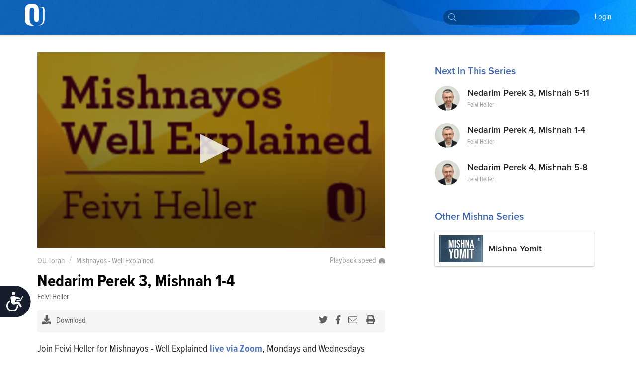

--- FILE ---
content_type: text/html; charset=utf-8
request_url: https://outorah.org/p/169202
body_size: 59311
content:
<!doctype html>
<html data-n-head-ssr>
  <head >
    <meta data-n-head="ssr" charset="utf-8"><meta data-n-head="ssr" name="viewport" content="width=device-width, initial-scale=1"><meta data-n-head="ssr" property="fb:app_id" content="948818435176052"><meta data-n-head="ssr" data-hid="sentry-trace" name="sentry-trace" content="8790fd48804b4af588ff528305e30a73-b226409ab5b36de0-1"><meta data-n-head="ssr" data-hid="sentry-baggage" name="baggage" content="sentry-environment=production,sentry-release=a84cab1befe0ef6fdda4bbb2bb69fbbab8f55905,sentry-public_key=816c9b8dd5094769a7ad31d89c539248,sentry-trace_id=8790fd48804b4af588ff528305e30a73,sentry-sample_rate=1"><meta data-n-head="ssr" data-hid="description" name="description" content="Join Feivi Heller for Mishnayos - Well Explained live via Zoom, Mondays and Wednesdays at 7:30 PM, Eastern time."><meta data-n-head="ssr" name="description" content="Join Feivi Heller for Mishnayos - Well Explained live via Zoom, Mondays and Wednesdays at 7:30 PM, Eastern time."><meta data-n-head="ssr" property="og:locale" content="en_US"><meta data-n-head="ssr" property="article:section" content="Mishna"><meta data-n-head="ssr" property="article:published_time" content="2023-08-28T12:28:20.949Z"><meta data-n-head="ssr" property="og:type" content="article"><meta data-n-head="ssr" property="og:description" content="Join Feivi Heller for Mishnayos - Well Explained live via Zoom, Mondays and Wednesdays at 7:30 PM, Eastern time."><meta data-n-head="ssr" property="og:title" content="Nedarim Perek 3, Mishnah 1-4 - Mishnayos - Well Explained - OU Torah"><meta data-n-head="ssr" property="og:url" content="https://outorah.org/p/169202/"><meta data-n-head="ssr" property="og:site_name" content="OU Torah"><meta data-n-head="ssr" property="og:image" content="https://res.cloudinary.com/ouinternal/image/upload/c_scale,f_auto,q_auto,w_265/outorah/t78xsgfecgjqrnxhupmg.jpeg"><meta data-n-head="ssr" property="og:image:secure_url" content="https://res.cloudinary.com/ouinternal/image/upload/c_scale,f_auto,q_auto,w_265/outorah/t78xsgfecgjqrnxhupmg.jpeg"><meta data-n-head="ssr" property="og:image:width" content="84"><meta data-n-head="ssr" property="og:image:height" content="80"><meta data-n-head="ssr" property="twitter:title" content="Nedarim Perek 3, Mishnah 1-4 - Mishnayos - Well Explained - OU Torah"><meta data-n-head="ssr" property="twitter:description" content="Join Feivi Heller for Mishnayos - Well Explained live via Zoom, Mondays and Wednesdays at 7:30 PM, Eastern time."><meta data-n-head="ssr" property="twitter:image" content="https://res.cloudinary.com/ouinternal/image/upload/c_scale,f_auto,q_auto,w_265/outorah/t78xsgfecgjqrnxhupmg.jpeg"><meta data-n-head="ssr" property="twitter:card" content="summary_large_image"><meta data-n-head="ssr" property="twitter:site" content="@OUTorah"><meta data-n-head="ssr" property="twitter:creator" content="@OUTorah"><title>Nedarim Perek 3, Mishnah 1-4 - Mishnayos - Well Explained - OU Torah</title><base href="/"><link data-n-head="ssr" rel="icon" type="image/x-icon" href="./favicon.ico?v1"><link data-n-head="ssr" rel="stylesheet" href="https://fonts.googleapis.com/css?family=Raleway:200,400,600,800"><link data-n-head="ssr" rel="canonical" href="https://outorah.org/p/169202/"><script data-n-head="ssr" src="https://cmp.osano.com/AzyvxUSByGm4feKh/e11b76f0-6aac-484b-818d-b5c340a4c876/osano.js"></script><script data-n-head="ssr" src="https://content.jwplatform.com/libraries/semhtxTE.js"></script><script data-n-head="ssr" src="https://www.googletagservices.com/tag/js/gpt.js" defer></script><script data-n-head="ssr">var exports = {}</script><script data-n-head="ssr" data-hid="gtm-script">if(!window._gtm_init){window._gtm_init=1;(function(w,n,d,m,e,p){w[d]=(w[d]==1||n[d]=='yes'||n[d]==1||n[m]==1||(w[e]&&w[e][p]&&w[e][p]()))?1:0})(window,navigator,'doNotTrack','msDoNotTrack','external','msTrackingProtectionEnabled');(function(w,d,s,l,x,y){w[x]={};w._gtm_inject=function(i){if(w.doNotTrack||w[x][i])return;w[x][i]=1;w[l]=w[l]||[];w[l].push({'gtm.start':new Date().getTime(),event:'gtm.js'});var f=d.getElementsByTagName(s)[0],j=d.createElement(s);j.async=true;j.src='https://www.googletagmanager.com/gtm.js?id='+i;f.parentNode.insertBefore(j,f);};w[y]('GTM-5QTSZ43')})(window,document,'script','dataLayer','_gtm_ids','_gtm_inject')}</script><script data-n-head="ssr" id="google-publisher-tag-lib-script" src="https://www.googletagservices.com/tag/js/gpt.js" async></script><script data-n-head="ssr" id="google-publisher-tag-init-script">var googletag = googletag || {};googletag.cmd = googletag.cmd || [];
    googletag.cmd.push(function(){
      googletag.pubads().enableSingleRequest();
      
      
      googletag.enableServices();
    });
  </script><link rel="preload" href="/_nuxt/7f0e5ca.js" as="script"><link rel="preload" href="/_nuxt/7b0e8b5.js" as="script"><link rel="preload" href="/_nuxt/2eea93e.js" as="script"><link rel="preload" href="/_nuxt/cf713d7.js" as="script"><link rel="preload" href="/_nuxt/bd0c575.js" as="script"><link rel="preload" href="/_nuxt/25a082a.js" as="script"><link rel="preload" href="/_nuxt/1ae0eba.js" as="script"><link rel="preload" href="/_nuxt/f866744.js" as="script"><link rel="preload" href="/_nuxt/d4de0b8.js" as="script"><style data-vue-ssr-id="666662d9:0 666662d9:8 666662d9:1 666662d9:2 666662d9:3 666662d9:4 666662d9:5 666662d9:6 0176789d:0 115c7b6c:0 358b8d94:0 352ceeda:0 0941d0ff:0 713456b6:0 bf4cef60:0 2689e65c:0 d131ac78:0 2bf7a93a:0 5d8d0221:0 6a99256a:0 352f5d45:0 d2a83c86:0">@import url(https://use.typekit.net/nsi4hfu.css);

/*  ============================================================
	Based on Meyer Reset css http://meyerweb.com/eric/tools/css/reset/
*/
.osano-cm-widget { display: none; }

*,
*:before,
*:after {
  box-sizing: border-box;
}

html,
body,
div,
span,
applet,
object,
iframe,
h1,
h2,
h3,
h4,
h5,
h6,
p,
blockquote,
pre,
a,
abbr,
acronym,
address,
big,
cite,
code,
del,
dfn,
em,
img,
ins,
kbd,
q,
s,
samp,
small,
strike,
strong,
sub,
sup,
tt,
var,
b,
u,
i,
center,
dl,
dt,
dd,
ol,
ul,
li,
fieldset,
form,
label,
legend,
table,
caption,
tbody,
tfoot,
thead,
tr,
th,
td,
article,
aside,
canvas,
details,
embed,
figure,
figcaption,
footer,
header,
hgroup,
menu,
nav,
output,
ruby,
section,
summary,
time,
mark,
audio,
video {
  margin: 0;
  padding: 0;
  border: 0;
  font-size: inherit;
  font: inherit;
  vertical-align: baseline;
}

/* HTML5 display-role reset for older browsers */

article,
aside,
details,
figcaption,
figure,
footer,
header,
hgroup,
menu,
nav,
section {
  display: block;
}

b, strong {
    font-weight: bold;
}

i, cite, em, var, address, dfn {
    font-style: italic;
}
blockquote {
    padding: 10px 20px;
    margin: 0 0 20px;
    font-size: 17.5px;
    border-left: 5px solid #eeeeee;
}
body {
  background: white;
  font-size: 16px;
  color: #222222;
  line-height: 1.4;
  font-family: "proxima-nova-condensed", "Helvetica Neue", Helvetica, Arial, sans-serif;
  font-weight: 400;
  margin: 0;
  padding: 0;
}


li{
  display: block;
}



.post-content ol li,
.post-content ul li{
    display: list-item;
}
blockquote{
  margin:20px 0;
  font-style:italic;
  color: #555555;
  padding:1.2em 30px 1.2em 75px;
  border-left:8px solid #365ba5 ;
  line-height:1.6;
  position: relative;
  background:#f7f7f7;
}
@media only screen and (min-width: 720px) {
  blockquote{
    font-size: 1.4em;
  }
}


blockquote::before{
  font-family:Arial;
  content: "\201C";
  color:#365ba5;
  font-size:4em;
  position: absolute;
  left: 10px;
  top:-10px;
}

blockquote::after{
  content: '';
}
.post-content ul {
  margin-left: 20px;
  list-style: disc;
}
.post-content ol {
  margin-left: 20px;
}

.post-content ul li,
.post-content ol li {
  display: list-item;
  margin-bottom: 5px;
}
table {
  width: 100%;
  border-collapse: collapse;
  border-spacing: 0;
}

a {
  text-decoration: none;
  color: #5476bc;
  font-weight: 400;
}

p{
  margin-bottom:20px;
}
iframe {
  max-width: 100%;
}

img {
  max-width: 100%;
  height: auto;
  border: 0;
}

::-moz-focus-inner {
  padding: 0;
  border: 0;
}

:focus {
  outline: 0;
}

/* form element Reset */


input[type="text"],
input[type="password"],
input[type="email"],
input[type="number"],
input[type="address"],
input[type="time"] {
  box-sizing: border-box;
  height: 36px;
  width: 100%;
  display: block;
  border: 1px solid #EFEFEF;
  padding: 0 10px;
  border-radius: 4px;
  background:#FCFCFC;
  transition: all .3s ease-in-out;
  font-size: 14px;
  color: #666666;

  &:hover {
    border-color: #ccc;
    box-shadow: none;
  }

  &:focus {
    border-color: #EFEFEF;
    box-shadow: none;
    color: #333;
  }
}
textarea {
  box-sizing: border-box;
  min-height: 60px;
  width: 100%;
  display: block;
  border: 1px solid #EFEFEF;
  padding: 8px 10px;
  border-radius: 4px;
  background:#FCFCFC;
  transition: all .3s ease-in-out;
  color: #666666;
  font-size: 14px;

  &:hover {
    border-color: #ccc;
    box-shadow: none;
  }

  &:focus {
    border-color: #EFEFEF;
    box-shadow: none;
    color: #333;
  }
}
::placeholder {
  font-size: 14px; color: #999999;
}
input:-webkit-autofill {
  -webkit-box-shadow: 0 0 0 1000px #e8e8e8 inset;
}
input::-webkit-input-placeholder { font-size: 14px; color: #999999; }
input::-moz-placeholder { font-size: 14px; color: #999999; }
input:-ms-input-placeholder { font-size: 14px; color: #999999; }
input:-moz-placeholder { font-size: 14px; color: #999999; }
/*  UTILITY CLASSES ======================================================================= */

/* container */
.container {
  clear: both;
  max-width: 1170px;
  margin: 0 auto;
  padding: 0px 20px;
  position: relative;
}

/* clearfix */

.clearfix:after {
  content: "";
  display: table;
  clear: both;
}
strong {
  font-weight: 700;
}

/* text */

.text-center {
  text-align: center;
}
.text-right {
  text-align: right;
}
.text-left {
  text-align: left;
}

.italic {
  font-style: italic;
}
.to-upper {
  text-transform: uppercase;
}
small {
  font-size: .8em;
}

/* HR */
hr {
  margin-bottom: 15px;
  margin-top: 0;
  border: 0;
  height: 0;
  border-top: 1px solid #dbdee5;
}

.aligncenter {
  display: block;
  margin: auto;
}
.alignleft {
  float: left;
  margin-right: 20px;
  margin-bottom: 20px;
}
.alignright {
  float: right;
  margin-left: 20px;
  margin-bottom: 20px;
}

/* btns */
.btn {
  font-size: 14px;
  line-height: 1;
  text-align: center;
  color: #333;
  padding: 13px 25px;
  background: #FFDE49;
  display: inline-block;
  font-weight: 400;
  border: none;
  border-radius:2px;
  cursor: pointer;
  transition: all 0.3s ease-in-out;

  &.btn--blue{
    color:white;
    background-color: #339af0;
    &:hover {
      background-color: #3c90d6;
    }
  }
  &.btn--black{
    color:white;
    background-color: #222;
    &:hover {
      background-color: #444;
    }
  }
}
.btn:hover {
  background-color: #f3d23a;
}



/* vue content transition */
.content-enter {
  opacity: 0;
}
.content-enter-to {
  opacity: 1;
}

.content-leave {
  opacity: 1;
}
.content-leave-to {
  opacity: 0;
}

.content-enter-active,
.content-leave-active {
  transition: opacity 0.3s ease-in-out;
}

/* Responsive Video */
.video-container {
  margin-top: 125px;
  margin-bottom: -150px;
  background: black;
}
.videoWrapper {
  position: relative;
  padding-bottom: 56.25%;
  padding-top: 10px;
  height: 0;
  max-width: 900px;
  margin: auto;
}
.videoWrapper iframe {
  position: absolute;
  top: 0;
  left: 0;
  width: 100%;
  height: 100%;
}

/* EL Loading */
.el-loading-parent--relative {
  margin-top: 60px;
}



svg:not(:root).svg-inline--fa {
  overflow: visible; }

.svg-inline--fa {
  display: inline-block;
  font-size: inherit;
  height: 1em;
  overflow: visible;
  vertical-align: -.125em; }
  .svg-inline--fa.fa-lg {
    vertical-align: -.225em; }
  .svg-inline--fa.fa-w-1 {
    width: 0.0625em; }
  .svg-inline--fa.fa-w-2 {
    width: 0.125em; }
  .svg-inline--fa.fa-w-3 {
    width: 0.1875em; }
  .svg-inline--fa.fa-w-4 {
    width: 0.25em; }
  .svg-inline--fa.fa-w-5 {
    width: 0.3125em; }
  .svg-inline--fa.fa-w-6 {
    width: 0.375em; }
  .svg-inline--fa.fa-w-7 {
    width: 0.4375em; }
  .svg-inline--fa.fa-w-8 {
    width: 0.5em; }
  .svg-inline--fa.fa-w-9 {
    width: 0.5625em; }
  .svg-inline--fa.fa-w-10 {
    width: 0.625em; }
  .svg-inline--fa.fa-w-11 {
    width: 0.6875em; }
  .svg-inline--fa.fa-w-12 {
    width: 0.75em; }
  .svg-inline--fa.fa-w-13 {
    width: 0.8125em; }
  .svg-inline--fa.fa-w-14 {
    width: 0.875em; }
  .svg-inline--fa.fa-w-15 {
    width: 0.9375em; }
  .svg-inline--fa.fa-w-16 {
    width: 1em; }
  .svg-inline--fa.fa-w-17 {
    width: 1.0625em; }
  .svg-inline--fa.fa-w-18 {
    width: 1.125em; }
  .svg-inline--fa.fa-w-19 {
    width: 1.1875em; }
  .svg-inline--fa.fa-w-20 {
    width: 1.25em; }
  .svg-inline--fa.fa-pull-left {
    margin-right: .3em;
    width: auto; }
  .svg-inline--fa.fa-pull-right {
    margin-left: .3em;
    width: auto; }
  .svg-inline--fa.fa-border {
    height: 1.5em; }
  .svg-inline--fa.fa-li {
    width: 2em; }
  .svg-inline--fa.fa-fw {
    width: 1.25em; }

.fa-layers svg.svg-inline--fa {
  bottom: 0;
  left: 0;
  margin: auto;
  position: absolute;
  right: 0;
  top: 0; }

.fa-layers {
  display: inline-block;
  height: 1em;
  position: relative;
  text-align: center;
  vertical-align: -.125em;
  width: 1em; }
  .fa-layers svg.svg-inline--fa {
    -webkit-transform-origin: center center;
            transform-origin: center center; }

.fa-layers-text, .fa-layers-counter {
  display: inline-block;
  position: absolute;
  text-align: center; }

.fa-layers-text {
  left: 50%;
  top: 50%;
  -webkit-transform: translate(-50%, -50%);
          transform: translate(-50%, -50%);
  -webkit-transform-origin: center center;
          transform-origin: center center; }

.fa-layers-counter {
  background-color: #ff253a;
  border-radius: 1em;
  -webkit-box-sizing: border-box;
          box-sizing: border-box;
  color: #fff;
  height: 1.5em;
  line-height: 1;
  max-width: 5em;
  min-width: 1.5em;
  overflow: hidden;
  padding: .25em;
  right: 0;
  text-overflow: ellipsis;
  top: 0;
  -webkit-transform: scale(0.25);
          transform: scale(0.25);
  -webkit-transform-origin: top right;
          transform-origin: top right; }

.fa-layers-bottom-right {
  bottom: 0;
  right: 0;
  top: auto;
  -webkit-transform: scale(0.25);
          transform: scale(0.25);
  -webkit-transform-origin: bottom right;
          transform-origin: bottom right; }

.fa-layers-bottom-left {
  bottom: 0;
  left: 0;
  right: auto;
  top: auto;
  -webkit-transform: scale(0.25);
          transform: scale(0.25);
  -webkit-transform-origin: bottom left;
          transform-origin: bottom left; }

.fa-layers-top-right {
  right: 0;
  top: 0;
  -webkit-transform: scale(0.25);
          transform: scale(0.25);
  -webkit-transform-origin: top right;
          transform-origin: top right; }

.fa-layers-top-left {
  left: 0;
  right: auto;
  top: 0;
  -webkit-transform: scale(0.25);
          transform: scale(0.25);
  -webkit-transform-origin: top left;
          transform-origin: top left; }

.fa-lg {
  font-size: 1.33333em;
  line-height: 0.75em;
  vertical-align: -.0667em; }

.fa-xs {
  font-size: .75em; }

.fa-sm {
  font-size: .875em; }

.fa-1x {
  font-size: 1em; }

.fa-2x {
  font-size: 2em; }

.fa-3x {
  font-size: 3em; }

.fa-4x {
  font-size: 4em; }

.fa-5x {
  font-size: 5em; }

.fa-6x {
  font-size: 6em; }

.fa-7x {
  font-size: 7em; }

.fa-8x {
  font-size: 8em; }

.fa-9x {
  font-size: 9em; }

.fa-10x {
  font-size: 10em; }

.fa-fw {
  text-align: center;
  width: 1.25em; }

.fa-ul {
  list-style-type: none;
  margin-left: 2.5em;
  padding-left: 0; }
  .fa-ul > li {
    position: relative; }

.fa-li {
  left: -2em;
  position: absolute;
  text-align: center;
  width: 2em;
  line-height: inherit; }

.fa-border {
  border: solid 0.08em #eee;
  border-radius: .1em;
  padding: .2em .25em .15em; }

.fa-pull-left {
  float: left; }

.fa-pull-right {
  float: right; }

.fa.fa-pull-left,
.fas.fa-pull-left,
.far.fa-pull-left,
.fal.fa-pull-left,
.fab.fa-pull-left {
  margin-right: .3em; }

.fa.fa-pull-right,
.fas.fa-pull-right,
.far.fa-pull-right,
.fal.fa-pull-right,
.fab.fa-pull-right {
  margin-left: .3em; }

.fa-spin {
  -webkit-animation: fa-spin 2s infinite linear;
          animation: fa-spin 2s infinite linear; }

.fa-pulse {
  -webkit-animation: fa-spin 1s infinite steps(8);
          animation: fa-spin 1s infinite steps(8); }

@-webkit-keyframes fa-spin {
  0% {
    -webkit-transform: rotate(0deg);
            transform: rotate(0deg); }
  100% {
    -webkit-transform: rotate(360deg);
            transform: rotate(360deg); } }

@keyframes fa-spin {
  0% {
    -webkit-transform: rotate(0deg);
            transform: rotate(0deg); }
  100% {
    -webkit-transform: rotate(360deg);
            transform: rotate(360deg); } }

.fa-rotate-90 {
  -ms-filter: "progid:DXImageTransform.Microsoft.BasicImage(rotation=1)";
  -webkit-transform: rotate(90deg);
          transform: rotate(90deg); }

.fa-rotate-180 {
  -ms-filter: "progid:DXImageTransform.Microsoft.BasicImage(rotation=2)";
  -webkit-transform: rotate(180deg);
          transform: rotate(180deg); }

.fa-rotate-270 {
  -ms-filter: "progid:DXImageTransform.Microsoft.BasicImage(rotation=3)";
  -webkit-transform: rotate(270deg);
          transform: rotate(270deg); }

.fa-flip-horizontal {
  -ms-filter: "progid:DXImageTransform.Microsoft.BasicImage(rotation=0, mirror=1)";
  -webkit-transform: scale(-1, 1);
          transform: scale(-1, 1); }

.fa-flip-vertical {
  -ms-filter: "progid:DXImageTransform.Microsoft.BasicImage(rotation=2, mirror=1)";
  -webkit-transform: scale(1, -1);
          transform: scale(1, -1); }

.fa-flip-horizontal.fa-flip-vertical {
  -ms-filter: "progid:DXImageTransform.Microsoft.BasicImage(rotation=2, mirror=1)";
  -webkit-transform: scale(-1, -1);
          transform: scale(-1, -1); }

:root .fa-rotate-90,
:root .fa-rotate-180,
:root .fa-rotate-270,
:root .fa-flip-horizontal,
:root .fa-flip-vertical {
  -webkit-filter: none;
          filter: none; }

.fa-stack {
  display: inline-block;
  height: 2em;
  position: relative;
  width: 2.5em; }

.fa-stack-1x,
.fa-stack-2x {
  bottom: 0;
  left: 0;
  margin: auto;
  position: absolute;
  right: 0;
  top: 0; }

.svg-inline--fa.fa-stack-1x {
  height: 1em;
  width: 1.25em; }

.svg-inline--fa.fa-stack-2x {
  height: 2em;
  width: 2.5em; }

.fa-inverse {
  color: #fff; }

.sr-only {
  border: 0;
  clip: rect(0, 0, 0, 0);
  height: 1px;
  margin: -1px;
  overflow: hidden;
  padding: 0;
  position: absolute;
  width: 1px; }

.sr-only-focusable:active, .sr-only-focusable:focus {
  clip: auto;
  height: auto;
  margin: 0;
  overflow: visible;
  position: static;
  width: auto; }

  /* hebrew */
  .ql-direction-rtl {
    direction: rtl;
}
/*  MENU STYLES ======================================================================= */

/* collapsible menu */

.responsive-nav {
  position: relative;
  z-index: 1;
  width: 45px;
  height: 45px;
  color: #64717b;
  cursor: pointer;
  overflow: hidden;
  @media screen and (min-width: 960px) {
    width: auto;
    height: auto;
    background: none;
    overflow: visible;
    display: inline-block;
    margin-left: 35px;
  }
  &:after {
    content: "☰";
    font-size: 20px;
    width: 1em;
    color: white;
    line-height: 1;
    text-align: center;
    position: absolute;
    transition: all 0.3s ease-in-out;
    top: 9px;
    left: 13px;
  }
    @media screen and (min-width: 960px) {
    &:after {
        content: normal;
        content: none;
      }
  }
  &.is-open {
    overflow: visible;
    &:after {
      content: "✕";
      color: white;
      @media screen and (min-width: 960px) {
        content: normal;
        content: none;
      }
    }
  }
}

.responsive-nav:before {
  content: "";
  width: 0;
  transition: all 0.3s ease-in-out;
}

.responsive-nav.is-open:before {
  content: "";
  background-color: #64717b;
  position: fixed;
  height: 100%;
  width: 300px;
  top: 0;
  right: 0;
  z-index: -1;
  opacity: 0.95;
  @media screen and (min-width: 960px) {
    display: none;
  }
}

/* menu ul element */

.menu-list {
  padding-top: 50px;
  position: absolute;
  top: 0;
  right: 0;
  transition: all 0.3s ease-in-out;
  z-index: 0;
  width: 0;
  @media screen and (min-width: 960px) {
    padding-top: 0;
    position: static;
    width: auto;
    display: block;
  }
}

.is-open .menu-list {
  @media screen and (max-width: 960px) {
    width: 250px;
  }
}

.menu-list > li {
  @media screen and (min-width: 960px) {
    display: inline-block;
    margin-right: 20px;
  }
}

/* main nav */

.site-nav__main a {
  text-transform: capitalize;
  font-size: 14px;
  color: white;
  position: relative;
  display: block;
  padding: 15px 5px 15px;
  font-weight: 200;
	font-family: "proxima-nova-condensed", "Helvetica Neue", Helvetica, Arial, sans-serif;
	text-decoration: none;
  border-bottom: 2px solid transparent;
}

@media screen and (min-width: 960px) {
  .site-nav__main a {
    color: white;
    font-weight: 400;
		  font-size: 16px;
    background-image: -webkit-linear-gradient(top, #fff 0%, #fff 100%);
    background-image: linear-gradient(to bottom, #fff 0%, #fff 100%);
    background-size: 0px 4px;
    background-position: 0 53px;
    background-repeat: no-repeat;
    -webkit-transition: all 0.3s linear;
    transition: all 0.3s linear;
    overflow: hidden;
  }
  .site-nav__main a:hover {
    background-size: 100% 4px;
  }
  .site-nav__main a.active {
    color: #333;
    font-weight: bold;
    border-bottom: 2px solid #727e87;
  }
}
/* dropdown */

.menu__dropdown {
  position: relative;
}

.site-nav__main .menu__dropdown-menu {
  padding: 5px 20px 5px 10px;
  min-width: 150px;
  @media screen and (min-width: 960px) {
    display: none;
    position: absolute;
    background: #0252af;
    color: white;
    top: 100%;
    left: -10px;
  }
}
.menu__dropdown-menu a {
  padding-bottom: 10px;
  border-bottom: none;
}
.menu__dropdown-menu a:hover {
  border-bottom: none;
}
.menu__dropdown:hover .menu__dropdown-menu {
  display: block;
}

/*  HEADINGS STYLES ========================================================================== */

h1 {
  font-weight: 900;
  font-size: 30px;
  text-transform: uppercase;
  display: block;
  line-height: 1.2;
  margin-bottom: 40px;
  text-align: center;
}

h2 {
  display: block;
  line-height: 1.2;
  font-weight: 700;
  font-size: 22px;
  margin-bottom: 40px;
  color: #365ba5;
}

h3 {
  font-size: 18px;
  text-transform: uppercase;
  margin-bottom: 20px;
}

h4 {
  font-size: 26px;
  margin-bottom: 10px;
  font-weight: bold;
}

@media only screen and (min-width: 720px) {
  h1 {
    font-size: 48px;
  }
  h2 {
    font-size: 28px;
  }
  h3 {
    font-size: 24px;
  }
  h4 {
    font-size: 30px;
  }
}

/*  FORM ELEMENTS ======================================================================= */

form>section {
    margin-bottom: 30px;
    position: relative;
    padding-bottom: 15px;
}

.ast {
    color: red;
}
.form-header {
    font-weight: 900;
    margin-bottom: 20px;
    color: #365ba5;
    display: block;
}
.form-note {
    font-weight: 200;
    font-size: 11px;
    font-style: italic;
    display: block;
    margin-bottom: 8px;
}
form input,
form textarea {
    border-radius: 4px;
}

.form-row {
    display: flex;
    max-width: 400px;
    margin-bottom: 15px;
    flex-wrap: wrap;
}

.form-row>div {
    flex: 1;
    padding-right: 20px;
}
.form-row>div:last-child {
    padding-right: 0;
}
.form-row>.flex-dbl {
    flex: 2;
}

.form-row.smaller {
    max-width: 300px;
}
.form-row > .short-input {
    max-width: 120px;
}
.form-row.bigger {
    max-width: 100%;
}

input::-webkit-input-placeholder {
    color: #ccc;
}

input::-moz-placeholder {
    color: #ccc;
}

input:-ms-input-placeholder {
    color: #ccc;
}
.error-label {
    font-size: 12px;
    color: #fd0000;
    display: block;
}
fieldset[disabled] .multiselect {
    pointer-events: none
}
.multiselect__spinner {
    position: absolute;
    right: 1px;
    top: 1px;
    width: 48px;
    height: 35px;
    background: #fff;
    display: block
}
.multiselect__spinner:after,
.multiselect__spinner:before {
    position: absolute;
    content: "";
    top: 50%;
    left: 50%;
    margin: -8px 0 0 -8px;
    width: 16px;
    height: 16px;
    border-radius: 100%;
    border-color: #41b883 transparent transparent;
    border-style: solid;
    border-width: 2px;
    box-shadow: 0 0 0 1px transparent
}
.multiselect__spinner:before {
    animation: spinning 2.4s cubic-bezier(.41, .26, .2, .62);
    animation-iteration-count: infinite
}
.multiselect__spinner:after {
    animation: spinning 2.4s cubic-bezier(.51, .09, .21, .8);
    animation-iteration-count: infinite
}
.multiselect__loading-enter-active,
.multiselect__loading-leave-active {
    transition: opacity .4s ease-in-out;
    opacity: 1
}
.multiselect__loading-enter,
.multiselect__loading-leave-active {
    opacity: 0
}
.multiselect,
.multiselect__input,
.multiselect__single {
    font-family: inherit;
    font-size: 14px;
    -ms-touch-action: manipulation;
    touch-action: manipulation
}
.multiselect {
    box-sizing: content-box;
    display: block;
    position: relative;
    width: 100%;
    min-height: 40px;
    text-align: left;
    color: #35495e;
    border: 1px solid #D8DBDF;
}
.multiselect * {
    box-sizing: border-box
}
.multiselect:focus {
    outline: none
}
.multiselect--disabled {
    pointer-events: none;
    opacity: .6
}
.multiselect--active {
    z-index: 50
}
.multiselect--active .multiselect__current,
.multiselect--active .multiselect__input,
.multiselect--active .multiselect__tags {
    border-bottom-left-radius: 0;
    border-bottom-right-radius: 0
}
.multiselect--active .multiselect__select {
    transform: rotate(180deg)
}
.multiselect__input,
.multiselect__single {
    height: 100%;
    align-items: center;
    padding: 10px 5px;
    position: relative;
    display: flex;
    min-height: 20px;
    line-height: 20px;
    border: none;
    border-radius: 5px;
    background: #fff;
    width: 100%;
    transition: border .1s ease;
    box-sizing: border-box;
}
.multiselect__tag~.multiselect__input,
.multiselect__tag~.multiselect__single {
    width: auto
}
.multiselect__input:hover,
.multiselect__single:hover {
    border-color: #cfcfcf
}
.multiselect__input:focus,
.multiselect__single:focus {
    border-color: #a8a8a8;
    outline: none
}
.multiselect__single {
    padding-left: 6px;
}
.multiselect__tags {
    min-height: 40px;
    display: block;
    padding: 0px 40px 0 0px !important;
    border-radius: 2px !important;
    border: none !important;
    background: #fff
}
.multiselect__tag {
    position: relative;
    display: inline-block;
    padding: 10px 26px 10px 10px;
    border-radius: 5px;
    margin: 5px 5px 10px 5px;
    color: #3674c0;
    line-height: 1;
    background: #f0f4f8;
    white-space: nowrap
}
.multiselect__tag-icon {
    cursor: pointer;
    margin-left: 7px;
    position: absolute;
    right: 0;
    top: 5px;
    bottom: 0;
    font-weight: 700;
    font-style: normal;
    width: 22px;
    text-align: center;
    line-height: 22px;
    transition: all .2s ease;
    border-radius: 5px
}
.multiselect__tag-icon:after {
    content: "\D7";
    color: #3674c0;
    font-size: 16px
}
.multiselect__tag-icon:focus,
.multiselect__tag-icon:hover {
    background: #369a6e
}
.multiselect__tag-icon:focus:after,
.multiselect__tag-icon:hover:after {
    color: #fff
}
.multiselect__current {
    min-height: 40px;
    overflow: hidden;
    padding: 8px 12px 0;
    padding-right: 30px;
    white-space: nowrap;
    border-radius: 5px;
    border: 1px solid #e8e8e8
}
.multiselect__current,
.multiselect__select {
    line-height: 16px;
    box-sizing: border-box;
    display: block;
    margin: 0;
    text-decoration: none;
    cursor: pointer
}
.multiselect__select {
    position: absolute;
    width: 40px;
    height: 40px;
    right: 1px;
    top: 1px;
    padding: 4px 8px;
    text-align: center;
    transition: transform .2s ease
}
.multiselect__select:before {
    position: relative;
    right: 0;
    top: 65%;
    color: #999;
    margin-top: 4px;
    border-style: solid;
    border-width: 5px 5px 0;
    border-color: #999 transparent transparent;
    content: ""
}
.multiselect__placeholder {
color: #adadad;
    display: flex;
    height: 100%;
    align-items: center;
    padding: 10px 5px;
}
.multiselect--active .multiselect__placeholder {
    display: none
}
.multiselect__content {
    position: absolute;
    list-style: none;
    display: block;
    background: #fff;
    width: 100%;
    max-height: 240px;
    overflow: auto;
    padding: 0;
    margin: 0;
    border: 1px solid #e8e8e8;
    border-top: none;
    border-bottom-left-radius: 5px;
    border-bottom-right-radius: 5px;
    z-index: 50
}
.multiselect__content::webkit-scrollbar {
    display: none
}
.multiselect__element {
    display: block
}
.multiselect__option {
    display: block;
    padding: 12px;
    min-height: 40px;
    line-height: 16px;
    text-decoration: none;
    text-transform: none;
    vertical-align: middle;
    position: relative;
    cursor: pointer;
    white-space: nowrap
}
.multiselect__option:after {
    top: 0;
    right: 0;
    position: absolute;
    line-height: 40px;
    padding-right: 12px;
    padding-left: 20px
}
.multiselect__option--highlight {
    background: #f0f4f8;
    outline: none;
    color: #3674c0;
}
.multiselect__option--highlight:after {
    content: attr(data-select);
    background: #f0f4f8;
    color: #3674c0;
}
.multiselect__option--selected {
    background: #f3f3f3;
    color: #35495e;
    font-weight: 700
}
.multiselect__option--selected:after {
    content: attr(data-selected);
    color: silver
}
.multiselect__option--selected.multiselect__option--highlight {
    background: #ff6a6a;
    color: #fff
}
.multiselect__option--selected.multiselect__option--highlight:after {
    background: #ff6a6a;
    content: attr(data-deselect);
    color: #fff
}
.multiselect--disabled {
    background: #ededed;
    pointer-events: none
}
.multiselect--disabled .multiselect__current,
.multiselect--disabled .multiselect__select,
.multiselect__option--disabled {
    background: #ededed;
    color: #a6a6a6
}
.multiselect__option--disabled {
    cursor: text;
    pointer-events: none
}
.multiselect__option--disabled.multiselect__option--highlight {
    background: #dedede!important
}
.multiselect-enter-active,
.multiselect-leave-active {
    transition: all .3s ease
}
.multiselect-enter,
.multiselect-leave-active {
    opacity: 0
}
@keyframes spinning {
    0% {
        transform: rotate(0)
    }
    to {
        transform: rotate(2turn)
    }
}
input.multiselect__input {
        /* padding-top: 15px; */
  border:none !important;
	background:white;
  margin-bottom: 0 !important;
}

.nuxt-progress {
  position: fixed;
  top: 0px;
  left: 0px;
  right: 0px;
  height: 2px;
  width: 0%;
  opacity: 1;
  transition: width 0.1s, opacity 0.4s;
  background-color: #365ba5;
  z-index: 999999;
}
.nuxt-progress.nuxt-progress-notransition {
  transition: none;
}
.nuxt-progress-failed {
  background-color: red;
}

.site-header[data-v-e7b8222a]{width:100%;position:fixed;top:0;min-height:70px;left:0;padding:5px 20px 0px;box-shadow:0px 1px 2px 2px rgba(0,0,0,.1);z-index:1;background-size:cover;background-image:url("https://res.cloudinary.com/orthodox-union/image/upload/f_auto,q_auto/v1551002339/Torah/torag-header-bg.png");z-index:10}.site-header.site-header--brown[data-v-e7b8222a]{background:#241c18}.site-logo[data-v-e7b8222a]{margin-top:-3px}@media only screen and (min-width: 960px){.site-header[data-v-e7b8222a]{padding:0px 50px 0px;position:sticky}}.flex[data-v-e7b8222a]{display:flex;align-items:center;padding:10px 0px 10px}nav a[data-v-e7b8222a],nav span[data-v-e7b8222a]{color:#efefef;cursor:pointer}.search[data-v-e7b8222a]{margin-right:30px}nav.notifications[data-v-e7b8222a]{display:none}@media screen and (min-width: 960px){nav.notifications[data-v-e7b8222a]{display:flex;align-items:center;margin-left:auto;padding-bottom:10px;padding-top:10px}}a.nav__item[data-v-e7b8222a]{margin-right:20px}.notification-menu[data-v-e7b8222a]{margin-right:30px}.popover-action[data-v-e7b8222a]{color:#999;padding:10px;border-bottom:1px solid #efefef;font-size:15px;margin:0 -20px;cursor:pointer;z-index:9999}.popover-action[data-v-e7b8222a]:last-child{border-bottom:none}.popover-action[data-v-e7b8222a]:hover{background:#f7f7f7;color:#000}.popover-action:hover svg[data-v-e7b8222a]{fill:#000}.popover-action>a[data-v-e7b8222a]{display:block;color:#999}.popover-action>a.dropdown__icon[data-v-e7b8222a]{display:flex;align-items:center}.popover-action>a.dropdown__icon svg[data-v-e7b8222a]{height:25px;fill:#999;padding-right:5px}.popover-action>a.dropdown__icon[data-v-e7b8222a]:hover{color:#000}.popover-action>a.dropdown__icon:hover svg[data-v-e7b8222a]{fill:#000}
@media only screen and (max-width: 960px){body{padding-top:75px}}
.flex[data-v-d52741c8]{display:flex;align-items:center;padding:0;flex:1}li.menu-dropdown a[data-v-d52741c8]{display:flex}li.menu-dropdown a .icon[data-v-d52741c8]{margin-left:7px;display:none}@media only screen and (min-width: 960px){li.menu-dropdown a .icon[data-v-d52741c8]{display:block}}li.menu-dropdown ul a[data-v-d52741c8]{align-items:center;justify-content:space-between}li.menu-dropdown ul a .icon[data-v-d52741c8]{font-size:10px;margin-left:40px}li.menu-dropdown ul a[data-v-d52741c8]:hover{cursor:pointer}.menu-list>li[data-v-d52741c8]{position:relative;vertical-align:middle}.menu-dropdown ul a[data-v-d52741c8]{padding:12px 30px;color:#000;font-weight:400;font-family:"proxima-nova","Helvetica Neue",Helvetica,Arial,sans-serif;text-decoration:none;text-transform:uppercase}.menu-list ul[data-v-d52741c8]{margin:20px 0 0 0;opacity:0;background:#fff;visibility:hidden;position:absolute;top:45px;left:0;z-index:1;border-radius:0 4px 4px 4px;border:1px solid rgba(0,0,0,.15);box-shadow:0 6px 12px rgba(0,0,0,.175);transition:all .2s ease-in-out}@media only screen and (min-width: 960px){.menu-list li:hover>ul[data-v-d52741c8]{opacity:1;visibility:visible;margin:0}.menu-list li:hover>nav ul[data-v-d52741c8]{opacity:1;visibility:visible;margin:0}}.menu-list ul ul[data-v-d52741c8]{left:145px;padding:5px 20px 10px 10px;top:0;list-style:none;display:-webkit-box;display:-ms-flexbox;display:flex;align-items:center;position:absolute;-ms-flex-wrap:wrap;flex-wrap:wrap;max-width:800px;flex-flow:column}.menu-list ul ul li[data-v-d52741c8]{min-width:100%;max-width:100%}.menu-list ul ul li[data-v-d52741c8]:hover{background:none}.menu-list ul ul li[data-v-d52741c8]:hover:before{content:none}.menu-list ul ul li a[data-v-d52741c8]{display:block;font-size:15px;padding:6px 10px;font-weight:normal;line-height:1.42857143}.menu-list ul ul li a[data-v-d52741c8]:hover{text-decoration:underline}.menu-list ul ul.dropdown-split[data-v-d52741c8]{flex-flow:row wrap;width:600px;padding:10px 20px 10px 10px;overflow-y:scroll;max-height:100%}@media only screen and (min-width: 1200px){.menu-list ul ul.dropdown-split[data-v-d52741c8]{width:800px}}.menu-list ul ul.dropdown-split li[data-v-d52741c8]{flex:1;min-width:48%;max-width:48%}@media only screen and (min-width: 1200px){.menu-list ul ul.dropdown-split li[data-v-d52741c8]{min-width:30%;max-width:30%}}.menu-list ul ul.dropdown-nosplit[data-v-d52741c8]{width:195px}.menu-list ul a[data-v-d52741c8]{padding:10px 15px;text-transform:none}.menu-list ul li[data-v-d52741c8]:hover{background:#f2f3f5}ul.menu-dropdown__topics li[data-v-d52741c8]:hover:before{border-bottom:9px solid rgba(0,0,0,0);border-top:9px solid rgba(0,0,0,0);border-left:9px solid rgba(255,255,255,.8392156863);content:"";height:0;margin-top:10px;position:absolute;right:-8px;width:0}form.site-nav__top-search[data-v-d52741c8]{width:200px;position:relative;margin-left:auto;margin-top:-6px;margin-right:10px}form.site-nav__top-search input[data-v-d52741c8]{color:#fff;border:none;background:rgba(255,255,255,.3);height:30px;font-size:12px;padding-right:35px;border-radius:15px}form.site-nav__top-search button[data-v-d52741c8]{top:0px;right:0px;position:absolute;border:none;padding:8px 12px;font-size:12px;display:flex;align-items:center;-webkit-box-shadow:none;box-shadow:none;overflow:visible;border:0;font:inherit;-webkit-font-smoothing:inherit;letter-spacing:inherit;background:none;cursor:pointer;color:#1162b9}@media only screen and (min-width: 960px){form.site-nav__top-search[data-v-d52741c8]{display:none}}@media only screen and (min-width: 960px){ul.menu-dropdown--streams[data-v-d52741c8]{width:235px}}ul.menu-dropdown--streams li[data-v-d52741c8]:hover:before{content:none}a.donate-btn[data-v-d52741c8]{background:#fff;color:#0252af;display:inline-flex;border-radius:6px;padding:5px 15px;line-height:normal;font-size:15px}a.donate-btn[data-v-d52741c8]:hover{background:#fafafa}
.search[data-v-80017b7e]{position:relative;width:275px;transition:width .3s ease-in-out}.search>input[data-v-80017b7e]{color:#fff;border:none;background:rgba(0,0,0,.3);height:30px;font-size:12px;padding-left:35px;border-radius:15px}.search>input[data-v-80017b7e]:focus{background:rgba(0,0,0,.4)}.search>.icon[data-v-80017b7e]{position:absolute;top:6px;left:10px;color:#8cbbd8}.results[data-v-80017b7e]{position:absolute;background:#fff;box-shadow:0px 1px 15px rgba(0,0,0,.1);top:35px;border-radius:4px;width:100%;font-size:16px;max-height:500px;overflow:auto}.list-name[data-v-80017b7e]{font-weight:600;color:#666;font-size:18px;display:block;padding:5px 20px;display:flex;align-items:center;border-bottom:1px solid #ddd;background:#f7f7f7}.more-link[data-v-80017b7e]{display:flex;align-items:center;font-size:13px;color:#365ba5;font-weight:600;margin-left:auto}.more-link .icon[data-v-80017b7e]{margin-left:5px;font-size:9px}.search-list[data-v-80017b7e]{border-bottom:1px solid #efefef;padding-bottom:10px}.search-list[data-v-80017b7e]:first-child:after{content:"";position:absolute;left:50%;margin-left:-10px;border:10px solid rgba(0,0,0,0);border-bottom-color:#fff;top:-18px}.search-list[data-v-80017b7e]:first-child:before{content:"";position:absolute;left:50%;margin-left:-10px;border:10px solid rgba(0,0,0,0);border-bottom-color:#efefef;top:-19px}.search-list a[data-v-80017b7e]{color:#666;display:flex;align-items:center;padding:5px 20px}.search-list a[data-v-80017b7e]:hover{color:#fff;background:#339af0}.search-list .icon[data-v-80017b7e]{font-size:10px;margin-right:10px}.ais-InstantSearch:last-child .search-result[data-v-80017b7e]{border:none}.author-link[data-v-80017b7e]{display:flex;align-items:center;padding:5px 20px}.vue-avatar--wrapper[data-v-80017b7e]{margin-right:10px}[data-v-80017b7e]::placeholder{font-size:12px;color:#ccc}input[data-v-80017b7e]::-webkit-input-placeholder{font-size:12px;color:#ccc}input[data-v-80017b7e]::-moz-placeholder{font-size:12px;color:#ccc}input[data-v-80017b7e]:-ms-input-placeholder{font-size:12px;color:#ccc}input[data-v-80017b7e]:-moz-placeholder{font-size:12px;color:#ccc}.search-item svg.svg-inline--fa[data-v-80017b7e]{width:8px}.author-name[data-v-80017b7e]{flex:1}
main[data-v-500e8d08]{margin-top:20px}@media only screen and (min-width: 960px){main[data-v-500e8d08]{display:flex;margin-top:35px}}.post__main[data-v-500e8d08]{flex:3;font-size:20px;max-width:700px;margin:0 auto}@media only screen and (min-width: 960px){.post__main[data-v-500e8d08]{margin-right:100px}}.post__sidebar[data-v-500e8d08]{flex:1}section.latest-section[data-v-500e8d08]{margin-bottom:50px;font-family:"proxima-nova","Helvetica Neue",Helvetica,Arial,sans-serif}@media only screen and (min-width: 960px){section.latest-section[data-v-500e8d08]{margin-top:25px}}h3.sidebar__title[data-v-500e8d08]{font-size:20px;color:#3e65af;text-transform:none;font-weight:600;margin-bottom:15px}.latest__col[data-v-500e8d08]{display:flex;color:#000;align-items:center;margin-bottom:15px}@media only screen and (min-width: 960px){.latest__col[data-v-500e8d08]{margin-bottom:25px;max-width:320px;min-width:320px}}.other__col[data-v-500e8d08]{display:flex;color:#000;align-items:center;margin-bottom:5px;padding:10px}@media only screen and (min-width: 960px){.other__col[data-v-500e8d08]{box-shadow:0 1px 5px rgba(0,0,0,.2);transition:box-shadow .2s linear;margin-bottom:12px;max-width:320px;min-width:320px}}.other__col[data-v-500e8d08]:hover{box-shadow:0px 1px 8px rgba(0,0,0,.3)}.other__img[data-v-500e8d08]{display:flex;min-width:90px;max-width:90px;height:55px;background-size:cover;line-height:50px;font-weight:bold;align-items:center;justify-content:center;text-align:center;margin-right:10px}.latest__img[data-v-500e8d08]{display:flex;min-width:50px;max-width:50px;height:50px;border-radius:50%;background-size:cover;line-height:50px;font-weight:bold;align-items:center;justify-content:center;text-align:center;margin-right:15px}.latest__title[data-v-500e8d08]{font-weight:700;color:#222}@media only screen and (min-width: 720px){.latest__title[data-v-500e8d08]{font-size:18px}}.latest__author[data-v-500e8d08],.other__author[data-v-500e8d08]{display:block;color:#999;font-weight:400;font-size:13px;text-transform:capitalize;margin-top:3px;font-family:"proxima-nova-condensed"}a.other__col[data-v-500e8d08]{display:flex;color:#000;align-items:center;padding:8px 15px 8px 8px;margin-bottom:5px}@media only screen and (min-width: 960px){a.other__col[data-v-500e8d08]{box-shadow:0px 1px 3px rgba(0,0,0,.3);margin-bottom:12px;max-width:320px;min-width:320px}}a.other__col[data-v-500e8d08]:hover{box-shadow:0 1px 5px rgba(0,0,0,.3);background:#f5f5f5}.other__title[data-v-500e8d08]{font-weight:700;font-size:15px}.attachment-icon[data-v-500e8d08]{position:absolute;right:0;display:inline-block;z-index:9;top:-55px;box-shadow:2px 2px 10px rgba(0,0,0,.1);border-radius:50%;height:103px;transition:all .3s ease-in-out}@media only screen and (min-width: 960px){.attachment-icon[data-v-500e8d08]{top:10%}}.attachment-icon[data-v-500e8d08]:hover{cursor:pointer}.attachment-icon[data-v-500e8d08]:hover::before{width:103px;content:" ";height:103px;left:0;top:0;display:block;position:absolute;background-color:rgba(0,0,0,.05);border-radius:50%}.actions[data-v-500e8d08]{padding-bottom:10px;border-bottom:1px solid #d8d8d8;margin-bottom:20px}.btn-edit[data-v-500e8d08]{display:none}@media only screen and (min-width: 960px){.btn-edit[data-v-500e8d08]{display:inline;float:right}}.dfp-ad[data-v-500e8d08]{display:none}@media only screen and (min-width: 960px){.dfp-ad[data-v-500e8d08]{margin-top:25px;display:block}}

div[data-v-58331a77] {
  /* width: 320px;
  height: 100px; */
}

[data-v-5ac2e3da] .post__content p{margin-bottom:10px}[data-v-5ac2e3da] .post__content .ql-align-right{float:right}[data-v-5ac2e3da] .post__content .ql-align-left{float:left}[data-v-5ac2e3da] .post__content .ql-align-justify{text-align:justify}[data-v-5ac2e3da] .post__content .ql-resize-style-right{display:inline;float:right;margin:0px 0px 1em 1em}[data-v-5ac2e3da] .post__content .ql-resize-style-left{display:inline;float:left;margin:0px 1em 1em 0px}[data-v-5ac2e3da] .post__content .ql-resize-style-center{display:block;margin:auto}[data-v-5ac2e3da] .post__content .ql-resize-style-full{display:block;margin:auto;width:100%;max-width:100%;height:auto}.post-video[data-v-5ac2e3da]{max-width:750px;margin:0px auto 5px}.yt-wrapper[data-v-5ac2e3da]{position:relative;padding-bottom:56.25%;height:0}@media only screen and (min-width: 720px){.yt-wrapper[data-v-5ac2e3da]{padding-top:25px}}.yt-wrapper iframe[data-v-5ac2e3da]{position:absolute;top:0;left:0;width:100%;height:100%}h1.post-name[data-v-5ac2e3da]{color:#000;margin-bottom:0px;font-weight:600;text-transform:none;text-align:left}@media only screen and (min-width: 960px){h1.post-name[data-v-5ac2e3da]{font-size:34px;margin-right:25px}}.post-content[data-v-5ac2e3da]{font-weight:200}@media only screen and (min-width: 720px){.post-content[data-v-5ac2e3da]{padding:0px}}.attachment-icon[data-v-5ac2e3da]{position:absolute;right:0;display:inline-block;z-index:9;top:-55px;box-shadow:2px 2px 10px rgba(0,0,0,.1);border-radius:50%;height:103px;transition:all .3s ease-in-out}@media only screen and (min-width: 960px){.attachment-icon[data-v-5ac2e3da]{top:10%}}.attachment-icon[data-v-5ac2e3da]:hover{cursor:pointer}.attachment-icon[data-v-5ac2e3da]:hover::before{width:103px;content:" ";height:103px;left:0;top:0;display:block;position:absolute;background-color:rgba(0,0,0,.05);border-radius:50%}.actions[data-v-5ac2e3da]{padding:10px 10px;background-color:#f5f5f5;margin-bottom:20px;border-radius:4px}.top-actions[data-v-5ac2e3da]{display:flex;flex-flow:wrap}.bottom-actions[data-v-5ac2e3da]{display:flex;margin-right:0px;text-align:right;flex-flow:wrap;justify-content:flex-end;margin-top:10px}@media only screen and (min-width: 720px){.bottom-actions[data-v-5ac2e3da]{margin-top:0px}}.actions a[data-v-5ac2e3da]{margin-right:20px;display:flex;font-size:16px;color:#606060;align-items:center}.actions a[data-v-5ac2e3da]:hover{color:#3e65af}.actions a:hover .icon[data-v-5ac2e3da]{color:#3e65af}.actions a.social__link[data-v-5ac2e3da]{margin-bottom:0px;margin-left:15px;margin-right:0px;display:block;margin-right:0px;text-align:right}.actions a.social__link .icon[data-v-5ac2e3da]{display:block;margin-right:0px;text-align:right;color:#333;font-size:24px}.actions a.social-icon[data-v-5ac2e3da]{margin-right:5px}@media only screen and (max-width: 480px){.actions a.social-icon[data-v-5ac2e3da]{margin-top:15px}}.actions a.bookmark__link[data-v-5ac2e3da]{margin-bottom:0px;margin-right:5px}.actions a.shiur__playlist[data-v-5ac2e3da]{margin-left:20px}.actions a.shiur__playlist svg[data-v-5ac2e3da]{display:flex;margin-right:3px;font-size:14px;color:#606060;width:26px;fill:#606060;height:25px}.actions a.shiur__playlist:hover svg[data-v-5ac2e3da]{color:#3e65af;fill:#3e65af}.actions a.action__link--print[data-v-5ac2e3da]{margin-right:0;margin-left:3px}@media only screen and (max-width: 480px){.actions a.action__link--print[data-v-5ac2e3da]{margin-top:15px}}.actions a.share__links[data-v-5ac2e3da]{margin-right:0px}.actions a .icon[data-v-5ac2e3da]{margin-right:10px;font-size:18px;color:#606060}.post__content[data-v-5ac2e3da]{padding-bottom:10px;border-bottom:1px solid #d8d8d8}@media only screen and (min-width: 960px){.post__content[data-v-5ac2e3da]{margin-bottom:10px;margin-right:25px}}.bookmark-amount[data-v-5ac2e3da]{color:#4067ad;display:flex;align-items:center}.bookmark-amount .icon[data-v-5ac2e3da]{color:#4067ad;font-size:18px;margin-right:0px;margin-left:4px}.popover-container.bookmarks-popup[data-v-5ac2e3da],.popover-container.social-popup[data-v-5ac2e3da]{font-size:16px;color:#606060}.popover-container.bookmarks-popup[data-v-5ac2e3da]:hover,.popover-container.social-popup[data-v-5ac2e3da]:hover{cursor:pointer}[data-v-5ac2e3da] .popover.under{margin-top:5px;box-shadow:0px 1px 15px rgba(0,0,0,.2);border:1px solid #d8d8d8;padding:15px 15px 0px}[data-v-5ac2e3da] .popover.under:before{border-bottom-color:#d8d8d8}[data-v-5ac2e3da] .popover.under ul{font-size:16px;margin-left:0px;list-style:none}[data-v-5ac2e3da] .popover.under ul li{color:#666;margin-bottom:10px;display:flex;align-items:center}[data-v-5ac2e3da] .popover.under ul li .icon{color:#666;margin-left:30px;font-size:15px}[data-v-5ac2e3da] .popover.under ul li .bookmark__icon{margin-left:auto}[data-v-5ac2e3da] .popover.under ul li .bookmark__time:hover,[data-v-5ac2e3da] .popover.under ul li .bookmark__icon .icon:hover{cursor:pointer;color:#000}.playlist-select[data-v-5ac2e3da]{display:flex;align-items:flex-end;margin-bottom:15px}.playlist-select label[data-v-5ac2e3da]{display:block;flex:1;margin-right:20px}.playlist-select button[data-v-5ac2e3da]{margin-left:auto}ul.playlist-list[data-v-5ac2e3da]{list-style:none;margin-left:5px}[data-v-5ac2e3da] .modal-header h3{padding-bottom:10px;border-bottom:1px solid rgba(0,0,0,.1019607843)}[data-v-5ac2e3da] .share__links{margin-right:0;margin-left:auto;position:relative}[data-v-5ac2e3da] .share__links ul.dropdown li a{margin:0;display:flex;padding:10px;align-items:center;justify-content:center}[data-v-5ac2e3da] .share__links ul.dropdown li a .icon{display:flex}[data-v-5ac2e3da] .share__links ul.dropdown li a:hover{color:#3e65af}[data-v-5ac2e3da] .share__links ul.dropdown li a:hover .icon{color:#3e65af}[data-v-5ac2e3da] .share-modal .modal-container{border-radius:5px;max-width:200px;padding:0}[data-v-5ac2e3da] .share-modal header{border-top-left-radius:5px;border-top-right-radius:5px;padding:15px 10px;display:flex;align-items:center;background:#d7d7d7;font-size:18px}[data-v-5ac2e3da] .share-modal header .icon{width:40%;text-align:right;font-size:20px;margin-right:10px}[data-v-5ac2e3da] .share-modal ul.dropdown{border-radius:5px;padding:7px 0px;list-style:none;margin:0;background:#fff}[data-v-5ac2e3da] .share-modal ul.dropdown li a{margin:0;padding:10px;display:flex;align-items:center}[data-v-5ac2e3da] .share-modal ul.dropdown li a .icon{text-align:right;font-size:20px;width:40%;margin-right:10px}[data-v-5ac2e3da] .share-modal ul.dropdown li a:hover{background:#fafafa;color:#3e65af}[data-v-5ac2e3da] .share-modal ul.dropdown li a:hover .icon{color:#3e65af}[data-v-5ac2e3da] .share-modal .modal-footer{display:none}ul.breadcrumb[data-v-5ac2e3da]{padding:8px 0px;list-style:none;margin:0}ul.breadcrumb li[data-v-5ac2e3da]{display:inline-block;margin-bottom:0}ul.breadcrumb li a[data-v-5ac2e3da]{font-size:16px;color:#999;font-weight:400}ul.breadcrumb li a[data-v-5ac2e3da]:hover{text-decoration:underline}ul.breadcrumb li .breadcrumb__sedra[data-v-5ac2e3da]{font-size:16px;color:#999;font-weight:400}ul.breadcrumb>li+li[data-v-5ac2e3da]:before{content:"/ ";padding:0 5px;color:#ccc}ul.dropdown[data-v-5ac2e3da]{border-radius:5px;padding:7px 0px;list-style:none;margin:0;background:#fff}ul.dropdown li[data-v-5ac2e3da]{display:flex;align-items:center;justify-content:center;margin-bottom:0px}ul.dropdown li a[data-v-5ac2e3da]{margin:0;padding:10px;display:flex;align-items:center}ul.dropdown li a .icon[data-v-5ac2e3da]{text-align:right;font-size:20px;width:40%;margin-right:10px}ul.dropdown li a[data-v-5ac2e3da]:hover{background:#fafafa;color:#3e65af}ul.dropdown li a:hover .icon[data-v-5ac2e3da]{color:#3e65af}[data-v-5ac2e3da] .social-popup{margin-left:auto}[data-v-5ac2e3da] .social-popup .popover{min-width:175px;padding:0px}[data-v-5ac2e3da] .social-popup .popover.over{margin-bottom:13px}[data-v-5ac2e3da] .social-popup .popover.over :after{left:25%}[data-v-5ac2e3da] .social-popup header{padding:15px 10px;display:flex;align-items:center;background:#d7d7d7;font-size:18px}[data-v-5ac2e3da] .social-popup header .icon{width:40%;text-align:right;font-size:20px;margin-right:10px}.sponsorship-section[data-v-5ac2e3da]{padding:15px;background:#f3f0f0;margin:0 auto 30px;padding:0px 10px;position:relative;text-align:center;padding:10px;border:1px solid #efbe68;background-color:#fff3df;letter-spacing:1px;color:#db7b3d;text-transform:uppercase}ul.sponsorship-list[data-v-5ac2e3da]{margin-top:5px;display:block;text-transform:none}ul.sponsorship-list li[data-v-5ac2e3da]{display:block;color:#000}.video-ctrl[data-v-5ac2e3da]{display:flex;align-items:center;flex-flow:column wrap;margin-bottom:10px}@media only screen and (min-width: 720px){.video-ctrl[data-v-5ac2e3da]{flex-flow:row wrap;margin-bottom:0px}}.ctrl-speed[data-v-5ac2e3da]{margin-left:auto;display:flex;font-size:16px;padding:8px 0;color:#999;position:relative}.speed-icn[data-v-5ac2e3da]{line-height:0;cursor:pointer;display:flex;align-items:center}.speed-icn .icon[data-v-5ac2e3da]{margin-left:5px;font-size:12px}.speed-container>header[data-v-5ac2e3da]{margin-bottom:5px;padding:7px 10px;border-bottom:1px solid rgba(255,255,255,.2)}.speed-container[data-v-5ac2e3da]{position:absolute;background:#fff;right:-10px;bottom:25px;width:130px;color:#999;box-shadow:1px 2px 10px rgba(0,0,0,.1)}.speed-container ul[data-v-5ac2e3da]{padding-left:0;margin-left:0}.speed-container li[data-v-5ac2e3da]{display:block;padding:5px 10px;font-size:14px;margin:0;cursor:pointer}.speed-container li[data-v-5ac2e3da]:hover{background:#efefef}.flex-link[data-v-5ac2e3da]{margin:0;display:flex;align-items:center;justify-content:center}.pullQuote[data-v-5ac2e3da]{color:#000;font-size:19px;margin-bottom:20px !important;font-family:times;font-style:italic}.post-author[data-v-5ac2e3da]{font-size:16px;color:#606060;margin-bottom:15px;display:flex;align-items:center}.post-author span[data-v-5ac2e3da]{margin-right:10px}h4.onePlusOne[data-v-5ac2e3da]{font-size:22px;line-height:normal}h4.onePlusOne.onePlusOne--heb[data-v-5ac2e3da]{direction:rtl}a.btn__tefillah[data-v-5ac2e3da]{display:flex;align-items:center;gap:4px}a.back__to__tefillah[data-v-5ac2e3da]{margin-left:auto}[data-v-5ac2e3da] a.sefaria-ref{font-weight:inherit}
.popover-container[data-v-42bf3308]{position:relative}.fa-plus-circle[data-v-42bf3308]{color:#ea7d1c;font-size:28px;cursor:pointer;border:3px solid rgba(0,0,0,0);border-radius:50%}.fa-plus-circle[data-v-42bf3308]:hover{border-color:#f5dfcc}.popover[data-v-42bf3308]{position:absolute;min-width:100px;background:#fff;box-shadow:0px 1px 15px rgba(0,0,0,.1);padding:10px 20px;top:100%;margin-top:10px;left:50%;margin-left:-50px;border:1px solid #efefef;border-radius:4px;z-index:100;font-size:14px}.popover[data-v-42bf3308]:after{content:"";position:absolute;left:50%;margin-left:-10px;border:10px solid rgba(0,0,0,0);border-bottom-color:#fff;top:-20px}.popover[data-v-42bf3308]:before{content:"";position:absolute;left:50%;margin-left:-10px;border:10px solid rgba(0,0,0,0);border-bottom-color:#efefef;top:-21px}.popover.over[data-v-42bf3308]{top:auto;bottom:100%;margin-top:0;margin-bottom:10px}.popover.over[data-v-42bf3308]:after{content:"";position:absolute;left:50%;margin-left:-10px;border:10px solid rgba(0,0,0,0);border-top-color:#fff;top:auto;bottom:-20px}.popover.over[data-v-42bf3308]:before{content:"";position:absolute;left:50%;margin-left:-10px;border:10px solid rgba(0,0,0,0);border-top-color:#efefef;top:auto;bottom:-21px}.align-right .popover[data-v-42bf3308]{left:auto;right:0px;margin-left:0 !important}.align-right .popover[data-v-42bf3308]:after,.align-right .popover[data-v-42bf3308]:before{left:auto;right:6px}
.pagination[data-v-133807cc]{display:flex;justify-content:space-between}.next[data-v-133807cc]{margin-left:auto}.prev[data-v-133807cc],.next[data-v-133807cc]{display:flex}.prev span[data-v-133807cc],.next span[data-v-133807cc]{padding:0px 7px}.prev[data-v-133807cc]:hover,.next[data-v-133807cc]:hover{color:#000}[data-v-133807cc] .svg-inline--fa{display:block;height:25px}
.post-author[data-v-6446bfff]{max-width:900px;margin:0px auto 40px;overflow:hidden}@media only screen and (min-width: 960px){.post-author[data-v-6446bfff]{margin:0px auto 100px}}.author__content[data-v-6446bfff]{max-width:800px;display:flex;margin:0 auto;padding-top:15px}@media only screen and (min-width: 720px){.author__content[data-v-6446bfff]{padding-top:30px}}.author__img[data-v-6446bfff]{float:left}.vue-avatar--wrapper[data-v-6446bfff]{margin-right:35px;background-size:cover !important;background-position:center !important}.open .vue-avatar--wrapper[data-v-6446bfff]{width:50px !important;height:50px !important}.author__bio[data-v-6446bfff]{align-self:center;flex:2;font-size:14px;text-align:left;line-height:18px;color:#666}.author-name[data-v-6446bfff]{color:#666;font-weight:bold;margin-bottom:5px;display:block}[data-v-6446bfff] .author__bio p{margin-bottom:5px;font-weight:normal}.post__author[data-v-6446bfff]{display:flex;flex-flow:wrap;padding-bottom:20px;border-bottom:1px solid #d8d8d8;margin-bottom:20px}.post__author a[data-v-6446bfff]{display:flex;font-size:18px;color:#333;align-items:center}.post__author a[data-v-6446bfff]:hover{color:#3e65af}.post__author .author-img .vue-avatar--wrapper[data-v-6446bfff]{margin-right:10px}.post__author a.author__subscribe[data-v-6446bfff]{margin-left:auto}[data-v-6446bfff] .author__bio .truncated-text a{color:#4067ad}
.shadow[data-v-74456a7d]{border:1px solid #fff;box-shadow:0 0 8px rgba(0,0,0,.3)}

a[data-v-7d3615d1] {
  cursor: pointer;
}
.truncated-text .read-more[data-v-7d3615d1] {
  color: #c3ddc3;
  font-weight: 500;
  margin-left: 5px;
  margin-bottom: 10px;
  display: inline-block;
  position: relative;
&[data-v-7d3615d1]:hover {
    text-decoration: underline;
}
&[data-v-7d3615d1]:before {
    content: "\25BE";
    font-family: Arial;
    right: -15px;
    font-size: 15px;
    position: absolute;
}
}
.truncated-text .collapsed-text[data-v-7d3615d1] p {
  margin-bottom: 0;
  display: inline;
}
.truncated-text[data-v-7d3615d1] a {
  color: white;
}
.truncated-text[data-v-7d3615d1] div div {
  animation: fadein-7d3615d1 2s;
  margin-bottom: 7px;
}
@keyframes fadein-7d3615d1 {
from {
    opacity: 0;
}
to {
    opacity: 1;
}
}

.site-footer{position:relative;padding:55px 0 35px;background:#f2f5f7;border-top:1px solid #efefef}.site-footer a{color:#000}.site-footer h4,.site-footer h4 a{font-size:16px;font-weight:bold;text-transform:uppercase;margin-bottom:20px;color:#666}.site-footer ul li a{font-size:13px;display:block;padding-bottom:7px;color:#575151}.site-footer ul li a:hover{color:#333;text-decoration:underline}.footer-section{margin:0 auto}@media only screen and (min-width: 720px){.footer-section{display:flex}}.footer__col{flex:1;padding:0px 10px 0px 25px;border-right:1px solid rgba(0,0,0,.05)}.footer__col ul{margin-bottom:15px}.footer__col:last-of-type{border-right:none}.privacy-link{text-align:center;display:block;color:#757171;margin-top:30px}</style><style data-vue-ssr-id="666662d9:7" media="print">@page {
  size: auto; /* auto is the initial value */

  /* this affects the margin in the printer settings */
  margin: 25mm 25mm 25mm 25mm;
}

body {
  /* this affects the margin on the content before sending to printer */
  margin: 0px;
}
//general structure
.visible-print {
  display: inline-block;
}
.container {
  max-width: 100% !important;
}

header.site-header,
.post__sidebar,
footer,
.post-video,
.actions,
.author__img,
.read-more,
.video-ctrl {
  display: none;
}
h1.landing,
h1.entry-title,
h1.author-name {
  font-size: 36px !important;
  line-height: 1.2em !important;
}
h3 {
  font-size: 18px !important;
}
.author,
.date {
  font-size: 0.8em !important;
}
.print-header {
  .container {
    overflow: hidden;
    border-bottom: 1px solid #eeeeee;
    padding-bottom: 10px;
  }
  h1 {
    float: left;
    font-family: 'proxima-nova', 'Helvetica Neue', Helvetica, Arial, sans-serif;
    font-size: 20px;
    line-height: 1;
    text-transform: uppercase;
    margin-top: 0;
  }
  img {
    float: left;
    margin-right: 10px;
    height: 40px;
  }
}
a:link:after,
a:visited:after {
  content: '';
}
blockquote p {
  font-size: 1.4em !important;
  line-height: 1.2em !important;
}
.nav.nav-pills {
  display: none;
}
.pager {
  display: none;
}
.pagination {
  display: none !important;
}
.breadcrumb {
  display: none !important;
}
.btn-download {
  display: none !important;
}
.sidebar {
  display: none;
}

//hide video players
.media-player-container,
.LimelightEmbeddedPlayer,
.limelight_video_cap,
#mediaPlayer {
  display: none !important;
}

//article
article.post > header {
  padding-bottom: 10px !important;
  border-bottom: 4px solid #ccc !important;
}
.author-bio,
article.post .entry-content {
  font-size: 0.9em !important;
  line-height: 1.4em !important;
}

//homepage

.homepage-slider {
  ul.slides {
    -webkit-transform: none !important;
    -moz-transform: none !important;
    -ms-transform: none !important;
    -o-transform: none !important;
    transform: none !important;
  }
}
.alert-container {
  border: none !important;
}

//content module widget
.section-container {
  .ctrl {
    display: none !important;
  }
  .section-main {
    display: block !important;
  }
}

//calendar
.calendar-container {
  border: none;
}

.article-bottom-subscribe,
.ou-secondary-navbar,
#disqus_thread,
#spot-im-frame-newsfeed,
#spot-im-frame-utility,
.spot-im-ticker,
#spot-im-frame-utility-iframe,
.adunit {
  display: none !important;
}

#bd {
  padding: 0;
}

.entry-content p {
  font-family: Garamond;
  font-size: 12pt;
  line-height: 140%;
  margin-bottom: 15px;
}
body,
.container,
.post__content {
  margin-top: 0 !important;
  padding-top: 0 !important;
}
.post-content {
  display: block !important;
  width: 100% !important;
  overflow: visible !important;
  page-break-inside: avoid;
}
</style>
  </head>
  <body >
    <noscript data-n-head="ssr" data-hid="gtm-noscript" data-pbody="true"><iframe src="https://www.googletagmanager.com/ns.html?id=GTM-5QTSZ43&" height="0" width="0" style="display:none;visibility:hidden" title="gtm"></iframe></noscript><div data-server-rendered="true" id="__nuxt"><!----><div id="__layout"><div><header class="site-header" data-v-e7b8222a><div class="flex" data-v-e7b8222a><a href="/" class="site-logo nuxt-link-active" data-v-e7b8222a><img src="https://res.cloudinary.com/orthodox-union/image/upload/f_auto,q_auto/v1551002406/Torah/OU-logo.png" alt="OuTorah logo" class="site-logo__img" data-v-e7b8222a></a> <div class="flex" data-v-d52741c8 data-v-e7b8222a><form role="search" method="GET" action="/search/" class="site-nav__top-search" data-v-d52741c8><input type="text" placeholder value name="q" class="search-query" data-v-d52741c8> <button type="submit" data-v-d52741c8><svg aria-hidden="true" data-fa-processed data-prefix="fas" data-icon="search" role="img" xmlns="http://www.w3.org/2000/svg" viewBox="0 0 512 512" class="svg-inline--fa fa-search fa-w-16" data-v-d52741c8><path fill="currentColor" d="M505 442.7L405.3 343c-4.5-4.5-10.6-7-17-7H372c27.6-35.3 44-79.7 44-128C416 93.1 322.9 0 208 0S0 93.1 0 208s93.1 208 208 208c48.3 0 92.7-16.4 128-44v16.3c0 6.4 2.5 12.5 7 17l99.7 99.7c9.4 9.4 24.6 9.4 33.9 0l28.3-28.3c9.4-9.4 9.4-24.6.1-34zM208 336c-70.7 0-128-57.2-128-128 0-70.7 57.2-128 128-128 70.7 0 128 57.2 128 128 0 70.7-57.2 128-128 128z" data-v-d52741c8></path></svg></button></form> <nav id="js-responsive-nav" class="responsive-nav" data-v-d52741c8><div class="site-nav__main" data-v-d52741c8><ul id="menu-main" class="menu-list" data-v-d52741c8><li data-v-d52741c8><a href="/" class="nuxt-link-active" data-v-d52741c8>Home</a></li> <li class="menu-dropdown" data-v-d52741c8><a href="/series" data-v-d52741c8>
            Browse Topics
            <div display="inline" class="icon icon" data-v-f44541a2 data-v-d52741c8><svg aria-hidden="true" focusable="false" data-prefix="fas" data-icon="caret-down" role="img" xmlns="http://www.w3.org/2000/svg" viewBox="0 0 320 512" class="svg-inline--fa fa-caret-down fa-w-10" data-v-f44541a2 data-v-f44541a2><path fill="currentColor" d="M31.3 192h257.3c17.8 0 26.7 21.5 14.1 34.1L174.1 354.8c-7.8 7.8-20.5 7.8-28.3 0L17.2 226.1C4.6 213.5 13.5 192 31.3 192z" data-v-f44541a2 data-v-f44541a2></path></svg></div></a> <ul class="menu-dropdown__topics" data-v-d52741c8><li data-v-d52741c8><a href="/search?topics=Gemara" data-v-d52741c8>
                Gemara
                <div display="inline" class="icon icon-right" data-v-f44541a2 data-v-d52741c8><svg aria-hidden="true" focusable="false" data-prefix="fas" data-icon="chevron-right" role="img" xmlns="http://www.w3.org/2000/svg" viewBox="0 0 320 512" class="svg-inline--fa fa-chevron-right fa-w-10" data-v-f44541a2 data-v-f44541a2><path fill="currentColor" d="M285.476 272.971L91.132 467.314c-9.373 9.373-24.569 9.373-33.941 0l-22.667-22.667c-9.357-9.357-9.375-24.522-.04-33.901L188.505 256 34.484 101.255c-9.335-9.379-9.317-24.544.04-33.901l22.667-22.667c9.373-9.373 24.569-9.373 33.941 0L285.475 239.03c9.373 9.372 9.373 24.568.001 33.941z" data-v-f44541a2 data-v-f44541a2></path></svg></div></a> <nav data-v-d52741c8><ul class="dropdown-split" data-v-d52741c8><li class="active" data-v-d52741c8><a href="/series/6436" data-v-d52741c8> All Torah Initative</a></li><li class="active" data-v-d52741c8><a href="/series/5417" data-v-d52741c8> מראה יבמות</a></li><li class="active" data-v-d52741c8><a href="/series/5415" data-v-d52741c8>23 Minute Daf With Rabbi Hertzka Greenfeld</a></li><li class="active" data-v-d52741c8><a href="/series/4100" data-v-d52741c8>29 Min Daf with Rabbi Elimelech Friedman</a></li><li class="active" data-v-d52741c8><a href="/series/4065" data-v-d52741c8>48 Kinyanei Torah</a></li><li class="active" data-v-d52741c8><a href="/series/5943" data-v-d52741c8>All Daf Presentations and Clips</a></li><li class="active" data-v-d52741c8><a href="/series/7696" data-v-d52741c8>Amud Hayomi 5 Minute Chazarah</a></li><li class="active" data-v-d52741c8><a href="/series/7361" data-v-d52741c8>Amud Hayomi with Rabbi Dovid Hofstedter</a></li><li class="active" data-v-d52741c8><a href="/series/7730" data-v-d52741c8>Amud Hayomi with Rabbi Eliezer Ralbag</a></li><li class="active" data-v-d52741c8><a href="/series/7764" data-v-d52741c8>Amud Hayomi with Rabbi Elimelech Friedman</a></li><li class="active" data-v-d52741c8><a href="/series/7526" data-v-d52741c8>Amud Hayomi with Rabbi Gabi Fried</a></li><li class="active" data-v-d52741c8><a href="/series/7527" data-v-d52741c8>Amud Hayomi with Rabbi Hertzka Greenfeld</a></li><li class="active" data-v-d52741c8><a href="/series/7630" data-v-d52741c8>Amud Hayomi with Rabbi Shlomo Cynamon</a></li><li class="active" data-v-d52741c8><a href="/series/9935" data-v-d52741c8>Amud Hayomi with Rav Avigdor Miller zt&quot;l</a></li><li class="active" data-v-d52741c8><a href="/series/7830" data-v-d52741c8>Amud Hayomi with The Daf Academy</a></li><li class="active" data-v-d52741c8><a href="/series/2929" data-v-d52741c8>Avos d'Rabbi Nosson</a></li><li class="active" data-v-d52741c8><a href="/series/4039" data-v-d52741c8>Bring Home the Daf</a></li><li class="active" data-v-d52741c8><a href="/series/4080" data-v-d52741c8>Bringing Eruvin To Life</a></li><li class="active" data-v-d52741c8><a href="/series/3110" data-v-d52741c8>Brisker Methodology</a></li><li class="active" data-v-d52741c8><a href="/series/5545" data-v-d52741c8>Chalitzah Shoe Constructed</a></li><li class="active" data-v-d52741c8><a href="/series/5783" data-v-d52741c8>Chidudai Oraysa - Daily Quiz</a></li><li class="active" data-v-d52741c8><a href="/series/2906" data-v-d52741c8>Daf Biyun with Rabbi Rosner</a></li><li class="active" data-v-d52741c8><a href="/series/2919" data-v-d52741c8>Daf HaShavua in Yiddish</a></li><li class="active" data-v-d52741c8><a href="/series/3996" data-v-d52741c8>Daf Hachaim Daf Yomi</a></li><li class="active" data-v-d52741c8><a href="/series/3995" data-v-d52741c8>Daf Hachaim Intro</a></li><li class="active" data-v-d52741c8><a href="/series/4059" data-v-d52741c8>Daf Hachaim Mesechta Overview</a></li><li class="active" data-v-d52741c8><a href="/series/3997" data-v-d52741c8>Daf Hachaim Review</a></li><li class="active" data-v-d52741c8><a href="/series/4087" data-v-d52741c8>Daf Hachaim Review Print Version</a></li><li class="active" data-v-d52741c8><a href="/series/3803" data-v-d52741c8>Daf Hashavua</a></li><li class="active" data-v-d52741c8><a href="/series/5413" data-v-d52741c8>Daf Hashavua Iyun Sugya</a></li><li class="active" data-v-d52741c8><a href="/series/3830" data-v-d52741c8>Daf Hashavua with Rabbi Daniel Glatstein</a></li><li class="active" data-v-d52741c8><a href="/series/4114" data-v-d52741c8>Daf Headlines with Dovid Lichtenstein</a></li><li class="active" data-v-d52741c8><a href="/series/7130" data-v-d52741c8>Daf Notes</a></li><li class="active" data-v-d52741c8><a href="/series/2904" data-v-d52741c8>Daf Sugya with Rabbi Elefant</a></li><li class="active" data-v-d52741c8><a href="/series/3814" data-v-d52741c8>Daf Yomi B'Iyun - Real Clear Daf</a></li><li class="active" data-v-d52741c8><a href="/series/2918" data-v-d52741c8>Daf Yomi Masechta Review</a></li><li class="active" data-v-d52741c8><a href="/series/4103" data-v-d52741c8>Daf Yomi MoeMents</a></li><li class="active" data-v-d52741c8><a href="/series/4075" data-v-d52741c8>Daf Yomi Quiz</a></li><li class="active" data-v-d52741c8><a href="/series/4099" data-v-d52741c8>Daf Yomi by Rabbi Eli Stefansky</a></li><li class="active" data-v-d52741c8><a href="/series/4073" data-v-d52741c8>Daf Yomi with David Retter</a></li><li class="active" data-v-d52741c8><a href="/series/4067" data-v-d52741c8>Daf Yomi with Rabbi Bernath</a></li><li class="active" data-v-d52741c8><a href="/series/4045" data-v-d52741c8>Daf Yomi with Rabbi Bornstein</a></li><li class="active" data-v-d52741c8><a href="/series/159" data-v-d52741c8>Daf Yomi with Rabbi Elefant</a></li><li class="active" data-v-d52741c8><a href="/series/4049" data-v-d52741c8>Daf Yomi with Rabbi Elefant - Cycle 14</a></li><li class="active" data-v-d52741c8><a href="/series/4151" data-v-d52741c8>Daf Yomi with Rabbi Gavriel Friedman</a></li><li class="active" data-v-d52741c8><a href="/series/4050" data-v-d52741c8>Daf Yomi with Rabbi Lebowitz</a></li><li class="active" data-v-d52741c8><a href="/series/4060" data-v-d52741c8>Daf Yomi with Rabbi Mansour</a></li><li class="active" data-v-d52741c8><a href="/series/2925" data-v-d52741c8>Daf Yomi with Rabbi Rosner</a></li><li class="active" data-v-d52741c8><a href="/series/4055" data-v-d52741c8>Daf Yomi with Rabbi Rubin</a></li><li class="active" data-v-d52741c8><a href="/series/5677" data-v-d52741c8>Daf Yomi with Shaul C. Greenwald</a></li><li class="active" data-v-d52741c8><a href="/series/4043" data-v-d52741c8>Daf in Depth</a></li><li class="active" data-v-d52741c8><a href="/series/2920" data-v-d52741c8>Daf in Halacha</a></li><li class="active" data-v-d52741c8><a href="/series/4031" data-v-d52741c8>Daf in Practice</a></li><li class="active" data-v-d52741c8><a href="/series/3112" data-v-d52741c8>Gemara from OU</a></li><li class="active" data-v-d52741c8><a href="/series/7064" data-v-d52741c8>Gitin Explored</a></li><li class="active" data-v-d52741c8><a href="/series/2927" data-v-d52741c8>JLIC Amud Yomi</a></li><li class="active" data-v-d52741c8><a href="/series/3940" data-v-d52741c8>Jewish History in Daf Yomi</a></li><li class="active" data-v-d52741c8><a href="/series/2930" data-v-d52741c8>Kodshim Chaburah</a></li><li class="active" data-v-d52741c8><a href="/series/4052" data-v-d52741c8>Lomdus On The Daf</a></li><li class="active" data-v-d52741c8><a href="/series/5480" data-v-d52741c8>Make a Siyum: Yerushalmi Makkos</a></li><li class="active" data-v-d52741c8><a href="/series/4032" data-v-d52741c8>Mekoros L'Havana V'Iyun</a></li><li class="active" data-v-d52741c8><a href="/series/2928" data-v-d52741c8>Mesechtos Katanos</a></li><li class="active" data-v-d52741c8><a href="/series/4038" data-v-d52741c8>Mishna on the Daf</a></li><li class="active" data-v-d52741c8><a href="/series/9440" data-v-d52741c8>Musings of a Book Collector</a></li><li class="active" data-v-d52741c8><a href="/series/4092" data-v-d52741c8>New Vistas in Lomdus</a></li><li class="active" data-v-d52741c8><a href="/series/4033" data-v-d52741c8>Nothing but the Daf / 8 Minute Daf</a></li><li class="active" data-v-d52741c8><a href="/series/3929" data-v-d52741c8>OU Daf Yomi Initiative</a></li><li class="active" data-v-d52741c8><a href="/series/4225" data-v-d52741c8>Parparaos HaDaf</a></li><li class="active" data-v-d52741c8><a href="/series/4063" data-v-d52741c8>Pesach Content</a></li><li class="active" data-v-d52741c8><a href="/series/4105" data-v-d52741c8>Pesachim For Pesach</a></li><li class="active" data-v-d52741c8><a href="/series/4030" data-v-d52741c8>Pesukei-HaDaf</a></li><li class="active" data-v-d52741c8><a href="/series/5785" data-v-d52741c8>Pilpulei Oraysa</a></li><li class="active" data-v-d52741c8><a href="/series/3831" data-v-d52741c8>Q&amp;A Daf Yomi Review - Real Clear Daf</a></li><li class="active" data-v-d52741c8><a href="/series/9373" data-v-d52741c8>R' Yumi Kleinbart On Talmud Yerushalmi</a></li><li class="active" data-v-d52741c8><a href="/series/3105" data-v-d52741c8>Rabbi Adin Steinsaltz on Daf</a></li><li class="active" data-v-d52741c8><a href="/series/5875" data-v-d52741c8>Rabbi Aharon Sorscher - 10 Min Iyun Highlights</a></li><li class="active" data-v-d52741c8><a href="/series/5876" data-v-d52741c8>Rabbi Aharon Sorscher - Full Iyun Shiur</a></li><li class="active" data-v-d52741c8><a href="/series/5578" data-v-d52741c8>Rabbi Aharon Sorscher Amud Shiur</a></li><li class="active" data-v-d52741c8><a href="/series/5579" data-v-d52741c8>Rabbi Aharon Sorscher Chazarah Shiur</a></li><li class="active" data-v-d52741c8><a href="/series/5777" data-v-d52741c8>Rabbi Akiva Medlov Amud Shiur</a></li><li class="active" data-v-d52741c8><a href="/series/5778" data-v-d52741c8>Rabbi Akiva Medlov Review</a></li><li class="active" data-v-d52741c8><a href="/series/5781" data-v-d52741c8>Rabbi Aron Mordechai Lubelsky</a></li><li class="active" data-v-d52741c8><a href="/series/4951" data-v-d52741c8>Rabbi Dr. Eliezer Brodt</a></li><li class="active" data-v-d52741c8><a href="/series/9770" data-v-d52741c8>Rabbi Gavriel Friedman Oraysa Cycle</a></li><li class="active" data-v-d52741c8><a href="/series/2924" data-v-d52741c8>Rabbi Kahn on Aggada</a></li><li class="active" data-v-d52741c8><a href="/series/7797" data-v-d52741c8>Rabbi Motti Dahan Amud Shiur</a></li><li class="active" data-v-d52741c8><a href="/series/6998" data-v-d52741c8>Rabbi Shabsi Hess Gemara &amp; Rashi</a></li><li class="active" data-v-d52741c8><a href="/series/8458" data-v-d52741c8>Rabbi Yaakov Jungreis Amud Shiur</a></li><li class="active" data-v-d52741c8><a href="/series/5809" data-v-d52741c8>Rabbi Yaakov Moshe Katz Iyun Shiur</a></li><li class="active" data-v-d52741c8><a href="/series/5780" data-v-d52741c8>Rabbi Yosef Sonnenschein Amud Shiur</a></li><li class="active" data-v-d52741c8><a href="/series/4048" data-v-d52741c8>Rav Soloveitchik Along the Daf</a></li><li class="active" data-v-d52741c8><a href="/series/2905" data-v-d52741c8>Reflections on the Daf with Rabbi Weinreb</a></li><li class="active" data-v-d52741c8><a href="/series/4258" data-v-d52741c8>Reid Bites </a></li><li class="active" data-v-d52741c8><a href="/series/4621" data-v-d52741c8>Rosh Hashanah Illuminated</a></li><li class="active" data-v-d52741c8><a href="/series/2933" data-v-d52741c8>Shas Illuminated</a></li><li class="active" data-v-d52741c8><a href="/series/2926" data-v-d52741c8>Shas Topics</a></li><li class="active" data-v-d52741c8><a href="/series/2932" data-v-d52741c8>Shev Shmaisa</a></li><li class="active" data-v-d52741c8><a href="/series/4102" data-v-d52741c8>Short Machshava on the Daf</a></li><li class="active" data-v-d52741c8><a href="/series/5784" data-v-d52741c8>Sikumai Oraysa</a></li><li class="active" data-v-d52741c8><a href="/series/4047" data-v-d52741c8>Songs of Shas</a></li><li class="active" data-v-d52741c8><a href="/series/4152" data-v-d52741c8>Succah Illuminated</a></li><li class="active" data-v-d52741c8><a href="/series/4085" data-v-d52741c8>Sugyas HaDaf</a></li><li class="active" data-v-d52741c8><a href="/series/2917" data-v-d52741c8>Talmud Yerushalmi</a></li><li class="active" data-v-d52741c8><a href="/series/4070" data-v-d52741c8>Talmudic Methodology</a></li><li class="active" data-v-d52741c8><a href="/series/3109" data-v-d52741c8>Teshuvos Rebbe Akiva Eiger</a></li><li class="active" data-v-d52741c8><a href="/series/3131" data-v-d52741c8>The 13 Rules of Rabbi Yishmael</a></li><li class="active" data-v-d52741c8><a href="/series/5380" data-v-d52741c8>The Daf Academy</a></li><li class="active" data-v-d52741c8><a href="/series/10166" data-v-d52741c8>The Daf Academy - Oraysa Cycle</a></li><li class="active" data-v-d52741c8><a href="/series/5418" data-v-d52741c8>The Daf Academy: Special Content </a></li><li class="active" data-v-d52741c8><a href="/series/4056" data-v-d52741c8>The Daf Companion</a></li><li class="active" data-v-d52741c8><a href="/series/4066" data-v-d52741c8>The Quick Daf - Rabbi Zecharia Resnik</a></li><li class="active" data-v-d52741c8><a href="/series/6073" data-v-d52741c8>The Quick Yerushalmi</a></li><li class="active" data-v-d52741c8><a href="/series/7896" data-v-d52741c8>The Weekly Chazara with Rabbi Yossi Gleiberman</a></li><li class="active" data-v-d52741c8><a href="/series/2931" data-v-d52741c8>Topics In Shas From The Rav</a></li><li class="active" data-v-d52741c8><a href="/series/3811" data-v-d52741c8>Torah in the City: Gemara</a></li><li class="active" data-v-d52741c8><a href="/series/4051" data-v-d52741c8>Tosafos with Rabbi Schwartzberg</a></li><li class="active" data-v-d52741c8><a href="/series/6535" data-v-d52741c8>Tumas Kohanim Explored</a></li><li class="active" data-v-d52741c8><a href="/series/4489" data-v-d52741c8>Yerushalmi Shevi'is</a></li><li class="active" data-v-d52741c8><a href="/series/6076" data-v-d52741c8>Yerushalmi With Rabbi Shalom Rosner</a></li><li class="active" data-v-d52741c8><a href="/series/6077" data-v-d52741c8>Yerushalmi with Rabbi Chaim Aryeh Zev Ginzberg</a></li><li class="active" data-v-d52741c8><a href="/series/9406" data-v-d52741c8>Yerushalmi with Rabbi Yechezkel Hartman</a></li><li class="active" data-v-d52741c8><a href="/series/4057" data-v-d52741c8>Zichru Coaching</a></li><li class="active" data-v-d52741c8><a href="/series/4041" data-v-d52741c8>Zichru Daf Simanim</a></li><li class="active" data-v-d52741c8><a href="/series/4042" data-v-d52741c8>Zichru Perek Learning Maps</a></li><li class="active" data-v-d52741c8><a href="/series/4058" data-v-d52741c8>Zichru Quizzes</a></li></ul></nav></li><li data-v-d52741c8><a href="/search?topics=Parsha" data-v-d52741c8>
                Parsha
                <div display="inline" class="icon icon-right" data-v-f44541a2 data-v-d52741c8><svg aria-hidden="true" focusable="false" data-prefix="fas" data-icon="chevron-right" role="img" xmlns="http://www.w3.org/2000/svg" viewBox="0 0 320 512" class="svg-inline--fa fa-chevron-right fa-w-10" data-v-f44541a2 data-v-f44541a2><path fill="currentColor" d="M285.476 272.971L91.132 467.314c-9.373 9.373-24.569 9.373-33.941 0l-22.667-22.667c-9.357-9.357-9.375-24.522-.04-33.901L188.505 256 34.484 101.255c-9.335-9.379-9.317-24.544.04-33.901l22.667-22.667c9.373-9.373 24.569-9.373 33.941 0L285.475 239.03c9.373 9.372 9.373 24.568.001 33.941z" data-v-f44541a2 data-v-f44541a2></path></svg></div></a> <nav data-v-d52741c8><ul class="dropdown-split" data-v-d52741c8><li class="active" data-v-d52741c8><a href="/series/6436" data-v-d52741c8> All Torah Initative</a></li><li class="active" data-v-d52741c8><a href="/series/6370" data-v-d52741c8> At the ArtScroll Shabbos Table</a></li><li class="active" data-v-d52741c8><a href="/series/4125" data-v-d52741c8>2 Minutes 4 Torah</a></li><li class="active" data-v-d52741c8><a href="/series/9340" data-v-d52741c8>A Torah State of Mind</a></li><li class="active" data-v-d52741c8><a href="/series/4138" data-v-d52741c8>About All Parsha </a></li><li class="active" data-v-d52741c8><a href="/series/3763" data-v-d52741c8>AlHaTorah</a></li><li class="active" data-v-d52741c8><a href="/series/4134" data-v-d52741c8>Aliyah Outlines</a></li><li class="active" data-v-d52741c8><a href="/series/9902" data-v-d52741c8>All Parsha Clips</a></li><li class="active" data-v-d52741c8><a href="/series/5842" data-v-d52741c8>All Parsha Elul/Tishrei</a></li><li class="active" data-v-d52741c8><a href="/series/5611" data-v-d52741c8>All Parsha Guest And Special Content</a></li><li class="active" data-v-d52741c8><a href="/series/10199" data-v-d52741c8>All Parsha In Print</a></li><li class="active" data-v-d52741c8><a href="/series/5479" data-v-d52741c8>All Parsha On The Haggadah</a></li><li class="active" data-v-d52741c8><a href="/series/5974" data-v-d52741c8>Alshich HaKadosh</a></li><li class="active" data-v-d52741c8><a href="/series/4112" data-v-d52741c8>Ba'al Haturim with Rabbi Glatstein</a></li><li class="active" data-v-d52741c8><a href="/series/3877" data-v-d52741c8>Bechor Shor</a></li><li class="active" data-v-d52741c8><a href="/series/6238" data-v-d52741c8>Bein Chol L'Kodesh</a></li><li class="active" data-v-d52741c8><a href="/series/4111" data-v-d52741c8>Ben L'Ashri with Rabbi Glatstein</a></li><li class="active" data-v-d52741c8><a href="/series/7593" data-v-d52741c8>Chasam Sofer</a></li><li class="active" data-v-d52741c8><a href="/series/4069" data-v-d52741c8>Chasidut on the Parsha</a></li><li class="active" data-v-d52741c8><a href="/series/8095" data-v-d52741c8>Chizkuni</a></li><li class="active" data-v-d52741c8><a href="/series/4588" data-v-d52741c8>Chumash &amp; Rashi Tests</a></li><li class="active" data-v-d52741c8><a href="/series/9506" data-v-d52741c8>Chumash B'Iyun</a></li><li class="active" data-v-d52741c8><a href="/series/4147" data-v-d52741c8>Chumash Rashi by Rabbi Shaul Aryeh Rosenberg</a></li><li class="active" data-v-d52741c8><a href="/series/4135" data-v-d52741c8>Contemporary Parshanim</a></li><li class="active" data-v-d52741c8><a href="/series/4061" data-v-d52741c8>Crash Course on Sefer Vayikra</a></li><li class="active" data-v-d52741c8><a href="/series/4090" data-v-d52741c8>Creative Textual Studies on Parsha</a></li><li class="active" data-v-d52741c8><a href="/series/4145" data-v-d52741c8>D'rachim B'Parsha With Rabbi Mordechai Appel</a></li><li class="active" data-v-d52741c8><a href="/series/6866" data-v-d52741c8>Delving Deeper - Parsha &amp; Chassidus</a></li><li class="active" data-v-d52741c8><a href="/series/3991" data-v-d52741c8>Dimensions in Chumash</a></li><li class="active" data-v-d52741c8><a href="/series/6899" data-v-d52741c8>Dvar Haftorah</a></li><li class="active" data-v-d52741c8><a href="/series/5644" data-v-d52741c8>Epilogues - Overview of the Weekly Haftorah</a></li><li class="active" data-v-d52741c8><a href="/series/9" data-v-d52741c8>Esther Wein on Parsha</a></li><li class="active" data-v-d52741c8><a href="/series/3977" data-v-d52741c8>Five-Minute-Parsha</a></li><li class="active" data-v-d52741c8><a href="/series/4110" data-v-d52741c8>Fundamentals with Rabbi Lopiansky</a></li><li class="active" data-v-d52741c8><a href="/series/10" data-v-d52741c8>Good Vort</a></li><li class="active" data-v-d52741c8><a href="/series/14" data-v-d52741c8>Haftarah</a></li><li class="active" data-v-d52741c8><a href="/series/4081" data-v-d52741c8>Haftarah Helper</a></li><li class="active" data-v-d52741c8><a href="/series/84" data-v-d52741c8>Haftarahman</a></li><li class="active" data-v-d52741c8><a href="/series/87" data-v-d52741c8>Harry's Video Blog</a></li><li class="active" data-v-d52741c8><a href="/series/4390" data-v-d52741c8>Ha’amek Davar - Netziv by Rabbi Dr. Josh Joseph</a></li><li class="active" data-v-d52741c8><a href="/series/7897" data-v-d52741c8>In-Depth Aliya</a></li><li class="active" data-v-d52741c8><a href="/series/4129" data-v-d52741c8>Insights Into The Parsha - With Rabbi Ephraim Shapiro. </a></li><li class="active" data-v-d52741c8><a href="/series/10299" data-v-d52741c8>Journeys Between the Words: Abarbanel Thoughts on the Parasha</a></li><li class="active" data-v-d52741c8><a href="/series/10034" data-v-d52741c8>K'Lomar: Chumash &amp; Rashi Delivered</a></li><li class="active" data-v-d52741c8><a href="/series/9968" data-v-d52741c8>Kelomar - Chumash Rashi Clarified</a></li><li class="active" data-v-d52741c8><a href="/series/5743" data-v-d52741c8>Kol Hamikrah </a></li><li class="active" data-v-d52741c8><a href="/series/4291" data-v-d52741c8>Leil Shishi with Yisroel Besser</a></li><li class="active" data-v-d52741c8><a href="/series/4155" data-v-d52741c8>Lessons From The Parsha</a></li><li class="active" data-v-d52741c8><a href="/series/4324" data-v-d52741c8>Lessons from the Tz’enah Ur’enah</a></li><li class="active" data-v-d52741c8><a href="/series/3860" data-v-d52741c8>Likutei Moharan</a></li><li class="active" data-v-d52741c8><a href="/series/8425" data-v-d52741c8>Likutei Sichos</a></li><li class="active" data-v-d52741c8><a href="/series/4117" data-v-d52741c8>Maharal with Rabbi Hartman</a></li><li class="active" data-v-d52741c8><a href="/series/4101" data-v-d52741c8>Making Sense of Sefer Bereishit</a></li><li class="active" data-v-d52741c8><a href="/series/5314" data-v-d52741c8>Megillas Esther Explained </a></li><li class="active" data-v-d52741c8><a href="/series/3817" data-v-d52741c8>Meor Einayim</a></li><li class="active" data-v-d52741c8><a href="/series/3844" data-v-d52741c8>Meshech Chochmah</a></li><li class="active" data-v-d52741c8><a href="/series/9306" data-v-d52741c8>Morals and Meanings</a></li><li class="active" data-v-d52741c8><a href="/series/7597" data-v-d52741c8>Mrs. Leah Kohn </a></li><li class="active" data-v-d52741c8><a href="/series/4456" data-v-d52741c8>Nesivos Shalom with Rabbi Ariel Shoshan</a></li><li class="active" data-v-d52741c8><a href="/series/6403" data-v-d52741c8>Novel Parsha Nuances</a></li><li class="active" data-v-d52741c8><a href="/series/4423" data-v-d52741c8>Ohr HaChaim by Rav Eli Mansour</a></li><li class="active" data-v-d52741c8><a href="/series/7594" data-v-d52741c8>Parsha &amp; Politics</a></li><li class="active" data-v-d52741c8><a href="/series/7328" data-v-d52741c8>Parsha For Non-Rebbetzins</a></li><li class="active" data-v-d52741c8><a href="/series/4140" data-v-d52741c8>Parsha Pearls by Rabbi Yoni Levin</a></li><li class="active" data-v-d52741c8><a href="/series/4078" data-v-d52741c8>Parsha Perspectives</a></li><li class="active" data-v-d52741c8><a href="/series/3111" data-v-d52741c8>Parsha from OU</a></li><li class="active" data-v-d52741c8><a href="/series/4753" data-v-d52741c8>Patterns in the Parsha</a></li><li class="active" data-v-d52741c8><a href="/series/85" data-v-d52741c8>Perlas de la Tora</a></li><li class="active" data-v-d52741c8><a href="/series/4141" data-v-d52741c8>Pirchei Weekly</a></li><li class="active" data-v-d52741c8><a href="/series/7863" data-v-d52741c8>Pondering The Parsha with Rabbi Shaul Aryeh Rosenberg</a></li><li class="active" data-v-d52741c8><a href="/series/10100" data-v-d52741c8>Pshat in the Parsha</a></li><li class="active" data-v-d52741c8><a href="/series/5975" data-v-d52741c8>Pshuto Shel Mikra: From the Teachings of Rav Yehuda Copperman</a></li><li class="active" data-v-d52741c8><a href="/series/3931" data-v-d52741c8>Rabbeinu Bachaye on Parsha</a></li><li class="active" data-v-d52741c8><a href="/series/3048" data-v-d52741c8>Rabbi Ari Kahn on Parsha</a></li><li class="active" data-v-d52741c8><a href="/series/4108" data-v-d52741c8>Rabbi Aryeh Lebowitz on the Parsha</a></li><li class="active" data-v-d52741c8><a href="/series/3857" data-v-d52741c8>Rabbi Daniel Glatstein on Haftarah</a></li><li class="active" data-v-d52741c8><a href="/series/3833" data-v-d52741c8>Rabbi Daniel Glatstein on Parsha</a></li><li class="active" data-v-d52741c8><a href="/series/4053" data-v-d52741c8>Rabbi Dr. Gidon Rothstein on Haftarah</a></li><li class="active" data-v-d52741c8><a href="/series/3835" data-v-d52741c8>Rabbi Dr. Sholom Gold on Parsha</a></li><li class="active" data-v-d52741c8><a href="/series/5877" data-v-d52741c8>Rabbi Elimelech Biderman on the Parsha</a></li><li class="active" data-v-d52741c8><a href="/series/6304" data-v-d52741c8>Rabbi Eytan Feiner on the Parsha</a></li><li class="active" data-v-d52741c8><a href="/series/3771" data-v-d52741c8>Rabbi Fox on Parsha</a></li><li class="active" data-v-d52741c8><a href="/series/4146" data-v-d52741c8>Rabbi Frand on the Parsha</a></li><li class="active" data-v-d52741c8><a href="/series/4159" data-v-d52741c8>Rabbi Gavriel Friedman On The Parsha</a></li><li class="active" data-v-d52741c8><a href="/series/4142" data-v-d52741c8>Rabbi Genack On The Parsha</a></li><li class="active" data-v-d52741c8><a href="/series/5" data-v-d52741c8>Rabbi Goldin on Parsha</a></li><li class="active" data-v-d52741c8><a href="/series/3124" data-v-d52741c8>Rabbi Immanuel Bernstein on Parsha</a></li><li class="active" data-v-d52741c8><a href="/series/4119" data-v-d52741c8>Rabbi Isaac Bernstein on the Parsha</a></li><li class="active" data-v-d52741c8><a href="/series/3842" data-v-d52741c8>Rabbi Menachem Leibtag on Parsha</a></li><li class="active" data-v-d52741c8><a href="/series/4107" data-v-d52741c8>Rabbi Moshe Elefant on the Parsha</a></li><li class="active" data-v-d52741c8><a href="/series/4154" data-v-d52741c8>Rabbi Moshe Hauer On The Parsha</a></li><li class="active" data-v-d52741c8><a href="/series/4654" data-v-d52741c8>Rabbi Moshe Taragin on Parsha</a></li><li class="active" data-v-d52741c8><a href="/series/9273" data-v-d52741c8>Rabbi Moshe Taragin on the Parsha</a></li><li class="active" data-v-d52741c8><a href="/series/4127" data-v-d52741c8>Rabbi Nissan Kaplan On The Parsha</a></li><li class="active" data-v-d52741c8><a href="/series/7" data-v-d52741c8>Rabbi Sacks on Parsha</a></li><li class="active" data-v-d52741c8><a href="/series/6" data-v-d52741c8>Rabbi Shalom Rosner on The Parsha</a></li><li class="active" data-v-d52741c8><a href="/series/81" data-v-d52741c8>Rabbi Taub on Parsha</a></li><li class="active" data-v-d52741c8><a href="/series/8" data-v-d52741c8>Rabbi Weinreb on Parsha</a></li><li class="active" data-v-d52741c8><a href="/series/3047" data-v-d52741c8>Rabbi Y. Dov Krakowski on Parsha</a></li><li class="active" data-v-d52741c8><a href="/series/4121" data-v-d52741c8>Rabbi Yisroel Reisman on Parsha - PDF</a></li><li class="active" data-v-d52741c8><a href="/series/4116" data-v-d52741c8>Rabbi Yisroel Reisman on the Parsha</a></li><li class="active" data-v-d52741c8><a href="/series/3786" data-v-d52741c8>Rabbi Yochanan Bechhofer on Parsha</a></li><li class="active" data-v-d52741c8><a href="/series/9539" data-v-d52741c8>Ramban on the Parsha</a></li><li class="active" data-v-d52741c8><a href="/series/4113" data-v-d52741c8>Ramban on the Parsha with Rabbi Glatstein</a></li><li class="active" data-v-d52741c8><a href="/series/86" data-v-d52741c8>Rav Hirsch</a></li><li class="active" data-v-d52741c8><a href="/series/4922" data-v-d52741c8>Rav Moshe Ahron Friedman On The Parsha</a></li><li class="active" data-v-d52741c8><a href="/series/4136" data-v-d52741c8>Rav Soloveichik On The Parsha - by Rabbi Steven Weil</a></li><li class="active" data-v-d52741c8><a href="/series/7560" data-v-d52741c8>Reading Jewish History In The Parsha</a></li><li class="active" data-v-d52741c8><a href="/series/3856" data-v-d52741c8>Rethinking the Messages of Sefer Bereshit</a></li><li class="active" data-v-d52741c8><a href="/series/7996" data-v-d52741c8>Sefer Bereishit b'Iyun</a></li><li class="active" data-v-d52741c8><a href="/series/4144" data-v-d52741c8>Seforno by Rabbi Elazar Meisels</a></li><li class="active" data-v-d52741c8><a href="/series/10298" data-v-d52741c8>Seforno on the Parsha</a></li><li class="active" data-v-d52741c8><a href="/series/4137" data-v-d52741c8>Sfas Emes &amp;  Gerrer Dynasty</a></li><li class="active" data-v-d52741c8><a href="/series/83" data-v-d52741c8>Shira Smiles on Parsha</a></li><li class="active" data-v-d52741c8><a href="/series/12" data-v-d52741c8>Shnayim Mikra</a></li><li class="active" data-v-d52741c8><a href="/series/3841" data-v-d52741c8>Sleepless Sermon</a></li><li class="active" data-v-d52741c8><a href="/series/3902" data-v-d52741c8>Sodot HaParsha</a></li><li class="active" data-v-d52741c8><a href="/series/6172" data-v-d52741c8>Special Chanukah Content</a></li><li class="active" data-v-d52741c8><a href="/series/89" data-v-d52741c8>Spirituality in the Parsha</a></li><li class="active" data-v-d52741c8><a href="/series/10265" data-v-d52741c8>The Chumash Shiur with Rabbi Sruly Bornstein</a></li><li class="active" data-v-d52741c8><a href="/series/5782" data-v-d52741c8>The Complete Targum Onkelos</a></li><li class="active" data-v-d52741c8><a href="/series/4150" data-v-d52741c8>The Haftorah Journey</a></li><li class="active" data-v-d52741c8><a href="/series/10103" data-v-d52741c8>The Inner Depths of the Parsha</a></li><li class="active" data-v-d52741c8><a href="/series/9704" data-v-d52741c8>The Inspired Parsha</a></li><li class="active" data-v-d52741c8><a href="/series/9605" data-v-d52741c8>The Panoramic Parsha</a></li><li class="active" data-v-d52741c8><a href="/series/6007" data-v-d52741c8>The Parsha Challenge</a></li><li class="active" data-v-d52741c8><a href="/series/4122" data-v-d52741c8>The Quick Parsha Recap</a></li><li class="active" data-v-d52741c8><a href="/series/4106" data-v-d52741c8>The Quick Parsha with Rabbi Zecharia Resnik </a></li><li class="active" data-v-d52741c8><a href="/series/4123" data-v-d52741c8>The Quick Vort With Rabbi Zecharia Resnik</a></li><li class="active" data-v-d52741c8><a href="/series/4097" data-v-d52741c8>The Rav on the Parsha</a></li><li class="active" data-v-d52741c8><a href="/series/3783" data-v-d52741c8>The Shmuz</a></li><li class="active" data-v-d52741c8><a href="/series/4071" data-v-d52741c8>The Weekly Haftarah</a></li><li class="active" data-v-d52741c8><a href="/series/3827" data-v-d52741c8>The Weekly Mitzva</a></li><li class="active" data-v-d52741c8><a href="/series/88" data-v-d52741c8>ThinkingJ</a></li><li class="active" data-v-d52741c8><a href="/series/4192" data-v-d52741c8>Thoughts  On The Parsha With Rav Asher Weiss</a></li><li class="active" data-v-d52741c8><a href="/series/4131" data-v-d52741c8>Torah Insights</a></li><li class="active" data-v-d52741c8><a href="/series/4132" data-v-d52741c8>Torah Insights Classic</a></li><li class="active" data-v-d52741c8><a href="/series/3848" data-v-d52741c8>Torah Tapestries</a></li><li class="active" data-v-d52741c8><a href="/series/4054" data-v-d52741c8>Torah Tidbits Audio</a></li><li class="active" data-v-d52741c8><a href="/series/3106" data-v-d52741c8>Torah Tidbits Parsha Summary</a></li><li class="active" data-v-d52741c8><a href="/series/9173" data-v-d52741c8>Torat Imecha Haftorah</a></li><li class="active" data-v-d52741c8><a href="/series/4093" data-v-d52741c8>Torat Imecha Parsha</a></li><li class="active" data-v-d52741c8><a href="/series/6535" data-v-d52741c8>Tumas Kohanim Explored</a></li><li class="active" data-v-d52741c8><a href="/series/3787" data-v-d52741c8>Vayigdal Moshe</a></li><li class="active" data-v-d52741c8><a href="/series/5710" data-v-d52741c8>Virtual Drasha with Rabbi Shmuel Silber</a></li><li class="active" data-v-d52741c8><a href="/series/4148" data-v-d52741c8>Weekly Parsha Message by Rabbi Moshe Hauer </a></li><li class="active" data-v-d52741c8><a href="/series/5941" data-v-d52741c8>Zera Shimshon </a></li><li class="active" data-v-d52741c8><a href="/series/3993" data-v-d52741c8>ibn Shuiv on Parsha</a></li><li class="active" data-v-d52741c8><a href="/series/5908" data-v-d52741c8>דברים קצרים English Subtitles</a></li><li class="active" data-v-d52741c8><a href="/series/6139" data-v-d52741c8>תורת חיים: Torah as a Way of Life</a></li></ul></nav></li><li data-v-d52741c8><a href="/search?topics=Nach" data-v-d52741c8>
                Nach
                <div display="inline" class="icon icon-right" data-v-f44541a2 data-v-d52741c8><svg aria-hidden="true" focusable="false" data-prefix="fas" data-icon="chevron-right" role="img" xmlns="http://www.w3.org/2000/svg" viewBox="0 0 320 512" class="svg-inline--fa fa-chevron-right fa-w-10" data-v-f44541a2 data-v-f44541a2><path fill="currentColor" d="M285.476 272.971L91.132 467.314c-9.373 9.373-24.569 9.373-33.941 0l-22.667-22.667c-9.357-9.357-9.375-24.522-.04-33.901L188.505 256 34.484 101.255c-9.335-9.379-9.317-24.544.04-33.901l22.667-22.667c9.373-9.373 24.569-9.373 33.941 0L285.475 239.03c9.373 9.372 9.373 24.568.001 33.941z" data-v-f44541a2 data-v-f44541a2></path></svg></div></a> <nav data-v-d52741c8><ul class="dropdown-split" data-v-d52741c8><li class="active" data-v-d52741c8><a href="/series/3108" data-v-d52741c8>A Journey Through Nach</a></li><li class="active" data-v-d52741c8><a href="/series/3845" data-v-d52741c8>Bad Guys of the Bible</a></li><li class="active" data-v-d52741c8><a href="/series/127" data-v-d52741c8>Life Lessons From Mishlei</a></li><li class="active" data-v-d52741c8><a href="/series/6337" data-v-d52741c8>Megillat Esther in Depth</a></li><li class="active" data-v-d52741c8><a href="/series/3838" data-v-d52741c8>Mishlei: Wisdom for Life</a></li><li class="active" data-v-d52741c8><a href="/series/8227" data-v-d52741c8>Nach Daily with Rabbi Shaya Sussman</a></li><li class="active" data-v-d52741c8><a href="/series/8293" data-v-d52741c8>Nach Perek at a Glance</a></li><li class="active" data-v-d52741c8><a href="/series/91" data-v-d52741c8>Nach Yomi</a></li><li class="active" data-v-d52741c8><a href="/series/3758" data-v-d52741c8>Nach Yomi in Depth</a></li><li class="active" data-v-d52741c8><a href="/series/8194" data-v-d52741c8>Nach Yomi with Rabbi Shalom Rosner</a></li><li class="active" data-v-d52741c8><a href="/series/8161" data-v-d52741c8>Nach Yomi with Rabbi Yaakov Trump</a></li><li class="active" data-v-d52741c8><a href="/series/3757" data-v-d52741c8>Nach on OU</a></li><li class="active" data-v-d52741c8><a href="/series/128" data-v-d52741c8>One+One</a></li><li class="active" data-v-d52741c8><a href="/series/4030" data-v-d52741c8>Pesukei-HaDaf</a></li><li class="active" data-v-d52741c8><a href="/series/5149" data-v-d52741c8>Rabbi Dr. Yitzchak Breitowitz on Nach</a></li><li class="active" data-v-d52741c8><a href="/series/4139" data-v-d52741c8>Rabbi Dr. Yitzchak Breitowitz on Shir HaShirim</a></li><li class="active" data-v-d52741c8><a href="/series/3756" data-v-d52741c8>Rabbi Etshalom on Esther</a></li><li class="active" data-v-d52741c8><a href="/series/3973" data-v-d52741c8>Rabbi Reuven Taragin on Kohelet</a></li><li class="active" data-v-d52741c8><a href="/series/3984" data-v-d52741c8>Rabbi Reuven Taragin on Sefer Iyov</a></li><li class="active" data-v-d52741c8><a href="/series/3746" data-v-d52741c8>Rabbi Rosner on Nach</a></li><li class="active" data-v-d52741c8><a href="/series/3839" data-v-d52741c8>Rebbetzin Pearl Borow on Nach</a></li><li class="active" data-v-d52741c8><a href="/series/3976" data-v-d52741c8>Shani Taragin on Nach</a></li><li class="active" data-v-d52741c8><a href="/series/6205" data-v-d52741c8>Tehillim 150</a></li><li class="active" data-v-d52741c8><a href="/series/7097" data-v-d52741c8>Tehillim Yomi</a></li><li class="active" data-v-d52741c8><a href="/series/7663" data-v-d52741c8>Tehillim for Our Times</a></li><li class="active" data-v-d52741c8><a href="/series/9439" data-v-d52741c8>Time 4 Nach</a></li><li class="active" data-v-d52741c8><a href="/series/3815" data-v-d52741c8>Torah New York: Tanach</a></li><li class="active" data-v-d52741c8><a href="/series/4046" data-v-d52741c8>Torat Imecha Nach Yomi</a></li><li class="active" data-v-d52741c8><a href="/series/9005" data-v-d52741c8>Trailblazing the Text of Tanach</a></li></ul></nav></li><li data-v-d52741c8><a href="/search?topics=Mitzvot" data-v-d52741c8>
                Mitzvot
                <div display="inline" class="icon icon-right" data-v-f44541a2 data-v-d52741c8><svg aria-hidden="true" focusable="false" data-prefix="fas" data-icon="chevron-right" role="img" xmlns="http://www.w3.org/2000/svg" viewBox="0 0 320 512" class="svg-inline--fa fa-chevron-right fa-w-10" data-v-f44541a2 data-v-f44541a2><path fill="currentColor" d="M285.476 272.971L91.132 467.314c-9.373 9.373-24.569 9.373-33.941 0l-22.667-22.667c-9.357-9.357-9.375-24.522-.04-33.901L188.505 256 34.484 101.255c-9.335-9.379-9.317-24.544.04-33.901l22.667-22.667c9.373-9.373 24.569-9.373 33.941 0L285.475 239.03c9.373 9.372 9.373 24.568.001 33.941z" data-v-f44541a2 data-v-f44541a2></path></svg></div></a> <nav data-v-d52741c8><ul class="dropdown-nosplit" data-v-d52741c8><li class="active" data-v-d52741c8><a href="/series/153" data-v-d52741c8>Meaning in Mitzvot</a></li><li class="active" data-v-d52741c8><a href="/series/3843" data-v-d52741c8>Minchat Chinuch</a></li><li class="active" data-v-d52741c8><a href="/series/3792" data-v-d52741c8>Mitzvos Hashkulos</a></li><li class="active" data-v-d52741c8><a href="/series/151" data-v-d52741c8>Sefer Hamitzvot</a></li><li class="active" data-v-d52741c8><a href="/series/3754" data-v-d52741c8>Seven Universal Laws</a></li><li class="active" data-v-d52741c8><a href="/series/3750" data-v-d52741c8>Shorashim</a></li><li class="active" data-v-d52741c8><a href="/series/152" data-v-d52741c8>Six Constant Mitzvot</a></li><li class="active" data-v-d52741c8><a href="/series/150" data-v-d52741c8>Taryag</a></li></ul></nav></li><li data-v-d52741c8><a href="/search?topics=Kashrut" data-v-d52741c8>
                Kashrut
                <div display="inline" class="icon icon-right" data-v-f44541a2 data-v-d52741c8><svg aria-hidden="true" focusable="false" data-prefix="fas" data-icon="chevron-right" role="img" xmlns="http://www.w3.org/2000/svg" viewBox="0 0 320 512" class="svg-inline--fa fa-chevron-right fa-w-10" data-v-f44541a2 data-v-f44541a2><path fill="currentColor" d="M285.476 272.971L91.132 467.314c-9.373 9.373-24.569 9.373-33.941 0l-22.667-22.667c-9.357-9.357-9.375-24.522-.04-33.901L188.505 256 34.484 101.255c-9.335-9.379-9.317-24.544.04-33.901l22.667-22.667c9.373-9.373 24.569-9.373 33.941 0L285.475 239.03c9.373 9.372 9.373 24.568.001 33.941z" data-v-f44541a2 data-v-f44541a2></path></svg></div></a> <nav data-v-d52741c8><ul class="dropdown-nosplit" data-v-d52741c8><li class="active" data-v-d52741c8><a href="/series/3777" data-v-d52741c8>AKO Conference</a></li><li class="active" data-v-d52741c8><a href="/series/6766" data-v-d52741c8>All Kosher Moments</a></li><li class="active" data-v-d52741c8><a href="/series/157" data-v-d52741c8>Ask OU</a></li><li class="active" data-v-d52741c8><a href="/series/155" data-v-d52741c8>Halacha</a></li><li class="active" data-v-d52741c8><a href="/series/154" data-v-d52741c8>Kosher Tidbits</a></li><li class="active" data-v-d52741c8><a href="/series/156" data-v-d52741c8>Shabbat &amp; Holidays</a></li></ul></nav></li><li data-v-d52741c8><a href="/search?topics=Halacha" data-v-d52741c8>
                Halacha
                <div display="inline" class="icon icon-right" data-v-f44541a2 data-v-d52741c8><svg aria-hidden="true" focusable="false" data-prefix="fas" data-icon="chevron-right" role="img" xmlns="http://www.w3.org/2000/svg" viewBox="0 0 320 512" class="svg-inline--fa fa-chevron-right fa-w-10" data-v-f44541a2 data-v-f44541a2><path fill="currentColor" d="M285.476 272.971L91.132 467.314c-9.373 9.373-24.569 9.373-33.941 0l-22.667-22.667c-9.357-9.357-9.375-24.522-.04-33.901L188.505 256 34.484 101.255c-9.335-9.379-9.317-24.544.04-33.901l22.667-22.667c9.373-9.373 24.569-9.373 33.941 0L285.475 239.03c9.373 9.372 9.373 24.568.001 33.941z" data-v-f44541a2 data-v-f44541a2></path></svg></div></a> <nav data-v-d52741c8><ul class="dropdown-split" data-v-d52741c8><li class="active" data-v-d52741c8><a href="/series/3834" data-v-d52741c8>100 Brachos a Day</a></li><li class="active" data-v-d52741c8><a href="/series/8568" data-v-d52741c8>5 Min Review with Rabbi Gabi Fried</a></li><li class="active" data-v-d52741c8><a href="/series/3798" data-v-d52741c8>A Responsum a Day</a></li><li class="active" data-v-d52741c8><a href="/series/9140" data-v-d52741c8>A Universe of Chesed</a></li><li class="active" data-v-d52741c8><a href="/series/4118" data-v-d52741c8>All About Shnayim Mikra v’Echad Targum</a></li><li class="active" data-v-d52741c8><a href="/series/137" data-v-d52741c8>Business Ethics</a></li><li class="active" data-v-d52741c8><a href="/series/4133" data-v-d52741c8>Business Halacha Daily</a></li><li class="active" data-v-d52741c8><a href="/series/4068" data-v-d52741c8>Daily Dose of Halacha</a></li><li class="active" data-v-d52741c8><a href="/series/8603" data-v-d52741c8>Daily Halacha Highlights</a></li><li class="active" data-v-d52741c8><a href="/series/3806" data-v-d52741c8>Dalet Amot of Halacha</a></li><li class="active" data-v-d52741c8><a href="/series/3762" data-v-d52741c8>Dirshu Mishnah Berurah Yomi</a></li><li class="active" data-v-d52741c8><a href="/series/7229" data-v-d52741c8>Do We Say Tachanun Today?</a></li><li class="active" data-v-d52741c8><a href="/series/138" data-v-d52741c8>HaShoneh Halachos</a></li><li class="active" data-v-d52741c8><a href="/series/3768" data-v-d52741c8>HaShoneh Halachos 2: Mishneh Torah</a></li><li class="active" data-v-d52741c8><a href="/series/3753" data-v-d52741c8>Halacha L'Maaseh</a></li><li class="active" data-v-d52741c8><a href="/series/4076" data-v-d52741c8>Halacha and Medina</a></li><li class="active" data-v-d52741c8><a href="/series/3934" data-v-d52741c8>Halacha in Business</a></li><li class="active" data-v-d52741c8><a href="/series/3116" data-v-d52741c8>Halacha on OU</a></li><li class="active" data-v-d52741c8><a href="/series/4091" data-v-d52741c8>Halachic Highlights</a></li><li class="active" data-v-d52741c8><a href="/series/3836" data-v-d52741c8>Halachic and Hashkafic Issues in Contemporary Society</a></li><li class="active" data-v-d52741c8><a href="/series/3801" data-v-d52741c8>Headlines</a></li><li class="active" data-v-d52741c8><a href="/series/3861" data-v-d52741c8>Hilchos Lashon Hara</a></li><li class="active" data-v-d52741c8><a href="/series/3935" data-v-d52741c8>Hilchot Bein Adam l’Chaveiro</a></li><li class="active" data-v-d52741c8><a href="/series/3933" data-v-d52741c8>Hilchot Brachot</a></li><li class="active" data-v-d52741c8><a href="/series/3936" data-v-d52741c8>Hilchot Kibud Av v’Eim</a></li><li class="active" data-v-d52741c8><a href="/series/7394" data-v-d52741c8>Hilkhot Shabbat</a></li><li class="active" data-v-d52741c8><a href="/series/5446" data-v-d52741c8>Mishna Berura Daf Hashavua</a></li><li class="active" data-v-d52741c8><a href="/series/8769" data-v-d52741c8>Mishnah Berurah Quizzes</a></li><li class="active" data-v-d52741c8><a href="/series/3774" data-v-d52741c8>Mishnah Brurah Iyun Chaburah</a></li><li class="active" data-v-d52741c8><a href="/series/4720" data-v-d52741c8>MoneyHalacha</a></li><li class="active" data-v-d52741c8><a href="/series/3858" data-v-d52741c8>OU Kosher Halacha Yomis</a></li><li class="active" data-v-d52741c8><a href="/series/8029" data-v-d52741c8>OU Kosher Halacha Yomis on Hilchos Shabbos</a></li><li class="active" data-v-d52741c8><a href="/series/3854" data-v-d52741c8>Ohr Olam Mishnah Berurah</a></li><li class="active" data-v-d52741c8><a href="/series/3122" data-v-d52741c8>Practical Halacha</a></li><li class="active" data-v-d52741c8><a href="/series/7460" data-v-d52741c8>Rabbi Aryeh Kerzner on Hilchos Shabbos</a></li><li class="active" data-v-d52741c8><a href="/series/8569" data-v-d52741c8>Rabbi Aryeh Lebowitz Daf Yomi B'Halacha</a></li><li class="active" data-v-d52741c8><a href="/series/9240" data-v-d52741c8>Rabbi Daniel Coren KSA</a></li><li class="active" data-v-d52741c8><a href="/series/8566" data-v-d52741c8>Rabbi Dov Tepler Daf Yomi B'Halacha</a></li><li class="active" data-v-d52741c8><a href="/series/5150" data-v-d52741c8>Rabbi Dr. Yitzchak Breitowitz on Halacha</a></li><li class="active" data-v-d52741c8><a href="/series/8524" data-v-d52741c8>Rabbi Gabi Fried Daf Yomi B'Halacha</a></li><li class="active" data-v-d52741c8><a href="/series/136" data-v-d52741c8>Rabbi Kahn on Halacha</a></li><li class="active" data-v-d52741c8><a href="/series/8703" data-v-d52741c8>Rabbi Moshe Chaim Kahan Daf Yomi B'Halacha</a></li><li class="active" data-v-d52741c8><a href="/series/9206" data-v-d52741c8>Rabbi Moshe Elefant KSA</a></li><li class="active" data-v-d52741c8><a href="/series/8567" data-v-d52741c8>Rabbi Shloime Schwartzberg Daf Yomi B'Halacha</a></li><li class="active" data-v-d52741c8><a href="/series/9107" data-v-d52741c8>Rabbi Shmuel Silber on Hilchos Shabbos</a></li><li class="active" data-v-d52741c8><a href="/series/9473" data-v-d52741c8>Rabbi Tzvi Yaakov Stein KSA</a></li><li class="active" data-v-d52741c8><a href="/series/8525" data-v-d52741c8>Rabbi Uri Yehuda Greenspan on Halacha</a></li><li class="active" data-v-d52741c8><a href="/series/9207" data-v-d52741c8>Rabbi Yaakov Trump KSA</a></li><li class="active" data-v-d52741c8><a href="/series/8561" data-v-d52741c8>Rabbi Yisroel Weiss Daf Yomi B'Halacha</a></li><li class="active" data-v-d52741c8><a href="/series/8570" data-v-d52741c8>Rabbi Yitzchak Berkovits Daf Yomi B'Halacha</a></li><li class="active" data-v-d52741c8><a href="/series/10133" data-v-d52741c8>Rabbi's Responsa on Shabbos</a></li><li class="active" data-v-d52741c8><a href="/series/8564" data-v-d52741c8>Rav Shimon Spitzer on Daf Yomi B'Halacha</a></li><li class="active" data-v-d52741c8><a href="/series/8563" data-v-d52741c8>Rav Yitzchok Zalman Gips on Daf Yomi B'Halacha</a></li><li class="active" data-v-d52741c8><a href="/series/10101" data-v-d52741c8>Sefer Chofetz Chaim</a></li><li class="active" data-v-d52741c8><a href="/series/10102" data-v-d52741c8>Shabbat: Halacha, Meaning, and Practice</a></li><li class="active" data-v-d52741c8><a href="/series/7427" data-v-d52741c8>Shabbos Daily</a></li><li class="active" data-v-d52741c8><a href="/series/5151" data-v-d52741c8>Shani Taragin on Hilchot Shabbat</a></li><li class="active" data-v-d52741c8><a href="/series/3932" data-v-d52741c8>Shiurim on Halacha</a></li><li class="active" data-v-d52741c8><a href="/series/9638" data-v-d52741c8>Shloshim Yom Kodem</a></li><li class="active" data-v-d52741c8><a href="/series/4124" data-v-d52741c8>Shloshim Yom Kodem HeChag</a></li><li class="active" data-v-d52741c8><a href="/series/8062" data-v-d52741c8>Shulchan Aruch Yomi</a></li><li class="active" data-v-d52741c8><a href="/series/7295" data-v-d52741c8>Ten-Minute Halacha on Hilchos Shabbos</a></li><li class="active" data-v-d52741c8><a href="/series/3130" data-v-d52741c8>The 39 Melachos</a></li><li class="active" data-v-d52741c8><a href="/series/7963" data-v-d52741c8>The Concise Code: Hilchot Shabbat</a></li><li class="active" data-v-d52741c8><a href="/series/4130" data-v-d52741c8>The Laws of Brachos</a></li><li class="active" data-v-d52741c8><a href="/series/7595" data-v-d52741c8>The World of Shabbos Reimagined</a></li><li class="active" data-v-d52741c8><a href="/series/3832" data-v-d52741c8>Timely Topics in Halacha</a></li><li class="active" data-v-d52741c8><a href="/series/3810" data-v-d52741c8>Torah New York: Halacha</a></li><li class="active" data-v-d52741c8><a href="/series/6800" data-v-d52741c8>Torah and Technology</a></li><li class="active" data-v-d52741c8><a href="/series/8903" data-v-d52741c8>Torat Imecha Halacha: Bein Adam L'Chaveiro</a></li><li class="active" data-v-d52741c8><a href="/series/9671" data-v-d52741c8>Torat Imecha Hilchot Pesach</a></li><li class="active" data-v-d52741c8><a href="/series/8802" data-v-d52741c8>Torat Imecha Shabbos</a></li><li class="active" data-v-d52741c8><a href="/series/7493" data-v-d52741c8>Tzurba Hilchot Shabbat</a></li><li class="active" data-v-d52741c8><a href="/series/8736" data-v-d52741c8>What's The Halacha, A Practical Review</a></li><li class="active" data-v-d52741c8><a href="/series/135" data-v-d52741c8>Yoreh Deah</a></li><li class="active" data-v-d52741c8><a href="/series/7763" data-v-d52741c8>You Wait Three Hours?</a></li><li class="active" data-v-d52741c8><a href="/series/7596" data-v-d52741c8>לקדשו: Learning Shabbos, Living Shabbos</a></li><li class="active" data-v-d52741c8><a href="/series/8604" data-v-d52741c8>תמצית דף יומי בהלכה</a></li></ul></nav></li><li data-v-d52741c8><a href="/search?topics=Machshava" data-v-d52741c8>
                Machshava
                <div display="inline" class="icon icon-right" data-v-f44541a2 data-v-d52741c8><svg aria-hidden="true" focusable="false" data-prefix="fas" data-icon="chevron-right" role="img" xmlns="http://www.w3.org/2000/svg" viewBox="0 0 320 512" class="svg-inline--fa fa-chevron-right fa-w-10" data-v-f44541a2 data-v-f44541a2><path fill="currentColor" d="M285.476 272.971L91.132 467.314c-9.373 9.373-24.569 9.373-33.941 0l-22.667-22.667c-9.357-9.357-9.375-24.522-.04-33.901L188.505 256 34.484 101.255c-9.335-9.379-9.317-24.544.04-33.901l22.667-22.667c9.373-9.373 24.569-9.373 33.941 0L285.475 239.03c9.373 9.372 9.373 24.568.001 33.941z" data-v-f44541a2 data-v-f44541a2></path></svg></div></a> <nav data-v-d52741c8><ul class="dropdown-split" data-v-d52741c8><li class="active" data-v-d52741c8><a href="/series/3115" data-v-d52741c8>19 Letters</a></li><li class="active" data-v-d52741c8><a href="/series/3992" data-v-d52741c8>A Short Burst of Biography</a></li><li class="active" data-v-d52741c8><a href="/series/6469" data-v-d52741c8>A Taste of Torah Live</a></li><li class="active" data-v-d52741c8><a href="/series/6667" data-v-d52741c8>Ani Maamin: But Do You Know It’s Really True?</a></li><li class="active" data-v-d52741c8><a href="/series/7697" data-v-d52741c8>Beis Halevi Bitachon with Rabbi David Sutton</a></li><li class="active" data-v-d52741c8><a href="/series/3782" data-v-d52741c8>Bitachon</a></li><li class="active" data-v-d52741c8><a href="/series/7930" data-v-d52741c8>Bitachon for Our Times</a></li><li class="active" data-v-d52741c8><a href="/series/4120" data-v-d52741c8>Body &amp; Soul</a></li><li class="active" data-v-d52741c8><a href="/series/3759" data-v-d52741c8>Change Your Pesach, Change Your Life</a></li><li class="active" data-v-d52741c8><a href="/series/4077" data-v-d52741c8>Chiddushim</a></li><li class="active" data-v-d52741c8><a href="/series/4158" data-v-d52741c8>Chief Rabbi Yitzchak Isaac Halevi Herzog zt&quot;l: His Struggle and Vision for the Body and Soul of Klal Yisrael</a></li><li class="active" data-v-d52741c8><a href="/series/146" data-v-d52741c8>Chovos Halevavos</a></li><li class="active" data-v-d52741c8><a href="/series/8392" data-v-d52741c8>Counting Toward Sinai: 48 Kinyanei Torah</a></li><li class="active" data-v-d52741c8><a href="/series/9737" data-v-d52741c8>Counting Toward Sinai: Middot</a></li><li class="active" data-v-d52741c8><a href="/series/3796" data-v-d52741c8>Daily Emunah</a></li><li class="active" data-v-d52741c8><a href="/series/3862" data-v-d52741c8>Derech Hashem</a></li><li class="active" data-v-d52741c8><a href="/series/3776" data-v-d52741c8>Drashos HaRan</a></li><li class="active" data-v-d52741c8><a href="/series/9705" data-v-d52741c8>Emunot V'Deot</a></li><li class="active" data-v-d52741c8><a href="/series/3765" data-v-d52741c8>Ethics of Eden</a></li><li class="active" data-v-d52741c8><a href="/series/3983" data-v-d52741c8>Great Jewish Thinkers</a></li><li class="active" data-v-d52741c8><a href="/series/4062" data-v-d52741c8>History is HIS Story</a></li><li class="active" data-v-d52741c8><a href="/series/4128" data-v-d52741c8>Horeb</a></li><li class="active" data-v-d52741c8><a href="/series/4153" data-v-d52741c8>Ideas and Inspiration</a></li><li class="active" data-v-d52741c8><a href="/series/4098" data-v-d52741c8>In Conversation...</a></li><li class="active" data-v-d52741c8><a href="/series/6733" data-v-d52741c8>Instant Inspiration</a></li><li class="active" data-v-d52741c8><a href="/series/3825" data-v-d52741c8>Jerusalem</a></li><li class="active" data-v-d52741c8><a href="/series/3779" data-v-d52741c8>Jewish Dietary Laws</a></li><li class="active" data-v-d52741c8><a href="/series/140" data-v-d52741c8>Jewish Ethicist</a></li><li class="active" data-v-d52741c8><a href="/series/139" data-v-d52741c8>Kuzari</a></li><li class="active" data-v-d52741c8><a href="/series/149" data-v-d52741c8>Lessons from Eretz Yisrael</a></li><li class="active" data-v-d52741c8><a href="/series/5182" data-v-d52741c8>Likutei Halachot</a></li><li class="active" data-v-d52741c8><a href="/series/3113" data-v-d52741c8>Machshava from OU</a></li><li class="active" data-v-d52741c8><a href="/series/3790" data-v-d52741c8>Maharal</a></li><li class="active" data-v-d52741c8><a href="/series/3128" data-v-d52741c8>Mesillas Yesharim</a></li><li class="active" data-v-d52741c8><a href="/series/4072" data-v-d52741c8>Moreh Nevuchim</a></li><li class="active" data-v-d52741c8><a href="/series/6965" data-v-d52741c8>Mourning With Meaning</a></li><li class="active" data-v-d52741c8><a href="/series/3923" data-v-d52741c8>NAIM</a></li><li class="active" data-v-d52741c8><a href="/series/5416" data-v-d52741c8>Nuanced Judaism</a></li><li class="active" data-v-d52741c8><a href="/series/4084" data-v-d52741c8>Pain is a Reality, Suffering is a Choice</a></li><li class="active" data-v-d52741c8><a href="/series/143" data-v-d52741c8>Pardes</a></li><li class="active" data-v-d52741c8><a href="/series/3859" data-v-d52741c8>Parenting and Being Parented</a></li><li class="active" data-v-d52741c8><a href="/series/4721" data-v-d52741c8>Parshas Derachim</a></li><li class="active" data-v-d52741c8><a href="/series/8260" data-v-d52741c8>Pirkei deRabbi Eliezer</a></li><li class="active" data-v-d52741c8><a href="/series/8359" data-v-d52741c8>Purim Archives</a></li><li class="active" data-v-d52741c8><a href="/series/4555" data-v-d52741c8>Q&amp;A With Rabbi Jack</a></li><li class="active" data-v-d52741c8><a href="/series/3980" data-v-d52741c8>Rabbi Dovid Katz on Jewish History</a></li><li class="active" data-v-d52741c8><a href="/series/145" data-v-d52741c8>Rabbi Kahn on Machshava</a></li><li class="active" data-v-d52741c8><a href="/series/9572" data-v-d52741c8>Rambam: Letters and Introductions</a></li><li class="active" data-v-d52741c8><a href="/series/3824" data-v-d52741c8>Ramchal</a></li><li class="active" data-v-d52741c8><a href="/series/10001" data-v-d52741c8>Rav Kook on Self-Improvement (Sefer Midot HaRaya)</a></li><li class="active" data-v-d52741c8><a href="/series/4918" data-v-d52741c8>Remembering Rav Chaim Kanievsky ztz&quot;l</a></li><li class="active" data-v-d52741c8><a href="/series/5216" data-v-d52741c8>Rosh Chodesh: Lunch 'n Learn</a></li><li class="active" data-v-d52741c8><a href="/series/147" data-v-d52741c8>Sefer HaTanya</a></li><li class="active" data-v-d52741c8><a href="/series/3807" data-v-d52741c8>Shiurim on Rambam</a></li><li class="active" data-v-d52741c8><a href="/series/3829" data-v-d52741c8>Shiva</a></li><li class="active" data-v-d52741c8><a href="/series/4149" data-v-d52741c8>Something Different</a></li><li class="active" data-v-d52741c8><a href="/series/3855" data-v-d52741c8>Take Ten for Torah</a></li><li class="active" data-v-d52741c8><a href="/series/3129" data-v-d52741c8>The 13 Foundations</a></li><li class="active" data-v-d52741c8><a href="/series/6700" data-v-d52741c8>The 30th Yahrzeit of the Rav</a></li><li class="active" data-v-d52741c8><a href="/series/4687" data-v-d52741c8>The Biblical Abraham Accords</a></li><li class="active" data-v-d52741c8><a href="/series/4089" data-v-d52741c8>The Giants Who Shaped Modern Orthodoxy</a></li><li class="active" data-v-d52741c8><a href="/series/3120" data-v-d52741c8>The God Papers</a></li><li class="active" data-v-d52741c8><a href="/series/7163" data-v-d52741c8>The Journaling Journey</a></li><li class="active" data-v-d52741c8><a href="/series/148" data-v-d52741c8>The Rav in his Own Voice</a></li><li class="active" data-v-d52741c8><a href="/series/8491" data-v-d52741c8>The Spread of Minhag Ashkenaz</a></li><li class="active" data-v-d52741c8><a href="/series/6074" data-v-d52741c8>The Thought of Rav Kook on Eretz Yisrael</a></li><li class="active" data-v-d52741c8><a href="/series/4522" data-v-d52741c8>The Thought of Rav Soloveitchik</a></li><li class="active" data-v-d52741c8><a href="/series/4079" data-v-d52741c8>The Way of Hashem, The Path of Man</a></li><li class="active" data-v-d52741c8><a href="/series/9006" data-v-d52741c8>The World of Rav Kook</a></li><li class="active" data-v-d52741c8><a href="/series/8835" data-v-d52741c8>Three Weeks, One Heart: A Journey to Deepen Ahavas Yisrael</a></li><li class="active" data-v-d52741c8><a href="/series/6932" data-v-d52741c8>Tomer Devorah</a></li><li class="active" data-v-d52741c8><a href="/series/3900" data-v-d52741c8>Torah Los Angeles</a></li><li class="active" data-v-d52741c8><a href="/series/3808" data-v-d52741c8>Torah New York: Hashkafa</a></li><li class="active" data-v-d52741c8><a href="/series/3809" data-v-d52741c8>Torah New York: Israel</a></li><li class="active" data-v-d52741c8><a href="/series/3852" data-v-d52741c8>Torah New York: The Rav</a></li><li class="active" data-v-d52741c8><a href="/series/3804" data-v-d52741c8>Torah on One Foot</a></li><li class="active" data-v-d52741c8><a href="/series/10104" data-v-d52741c8>Torat Imecha Machshavah</a></li><li class="active" data-v-d52741c8><a href="/series/141" data-v-d52741c8>Tzarich Iyun</a></li><li class="active" data-v-d52741c8><a href="/series/7262" data-v-d52741c8>Tzipisa L'Yeshua</a></li><li class="active" data-v-d52741c8><a href="/series/142" data-v-d52741c8>Understanding Judaism</a></li><li class="active" data-v-d52741c8><a href="/series/3840" data-v-d52741c8>Unlocking the Messages in Chazal</a></li><li class="active" data-v-d52741c8><a href="/series/6271" data-v-d52741c8>What Does the Fox Say? Insights Into Perek Shira</a></li><li class="active" data-v-d52741c8><a href="/series/7196" data-v-d52741c8>אם בישראל: Sara Schenirer's Vision to Revive Klal Yisrael</a></li></ul></nav></li><li data-v-d52741c8><a href="/search?topics=Tefillah" data-v-d52741c8>
                Tefillah
                <div display="inline" class="icon icon-right" data-v-f44541a2 data-v-d52741c8><svg aria-hidden="true" focusable="false" data-prefix="fas" data-icon="chevron-right" role="img" xmlns="http://www.w3.org/2000/svg" viewBox="0 0 320 512" class="svg-inline--fa fa-chevron-right fa-w-10" data-v-f44541a2 data-v-f44541a2><path fill="currentColor" d="M285.476 272.971L91.132 467.314c-9.373 9.373-24.569 9.373-33.941 0l-22.667-22.667c-9.357-9.357-9.375-24.522-.04-33.901L188.505 256 34.484 101.255c-9.335-9.379-9.317-24.544.04-33.901l22.667-22.667c9.373-9.373 24.569-9.373 33.941 0L285.475 239.03c9.373 9.372 9.373 24.568.001 33.941z" data-v-f44541a2 data-v-f44541a2></path></svg></div></a> <nav data-v-d52741c8><ul class="dropdown-split" data-v-d52741c8><li class="active" data-v-d52741c8><a href="/series/5776" data-v-d52741c8>B'himatzo</a></li><li class="active" data-v-d52741c8><a href="/series/4064" data-v-d52741c8>Counting Toward Sinai - Tefillah</a></li><li class="active" data-v-d52741c8><a href="/series/5481" data-v-d52741c8>Counting Toward Sinai – Shabbat Tefillot and Zemirot</a></li><li class="active" data-v-d52741c8><a href="/series/6502" data-v-d52741c8>Counting Toward Sinai: Shemoneh Esrei</a></li><li class="active" data-v-d52741c8><a href="/series/8128" data-v-d52741c8>Different Shades of Prayer</a></li><li class="active" data-v-d52741c8><a href="/series/133" data-v-d52741c8>Kaddish</a></li><li class="active" data-v-d52741c8><a href="/series/3761" data-v-d52741c8>Names</a></li><li class="active" data-v-d52741c8><a href="/series/4082" data-v-d52741c8>Power Your Prayer</a></li><li class="active" data-v-d52741c8><a href="/series/4040" data-v-d52741c8>Rabbi Daniel Glatstein on Tefillah</a></li><li class="active" data-v-d52741c8><a href="/series/130" data-v-d52741c8>Rabbi Weil On Tefillah</a></li><li class="active" data-v-d52741c8><a href="/series/129" data-v-d52741c8>Shemoneh Esrei</a></li><li class="active" data-v-d52741c8><a href="/series/132" data-v-d52741c8>Tefillah Tips</a></li><li class="active" data-v-d52741c8><a href="/series/131" data-v-d52741c8>Tefillah Workshop</a></li><li class="active" data-v-d52741c8><a href="/series/3751" data-v-d52741c8>Tefillah on OU</a></li><li class="active" data-v-d52741c8><a href="/series/6404" data-v-d52741c8>Tefillah: Easier Done Than Said</a></li><li class="active" data-v-d52741c8><a href="/series/10067" data-v-d52741c8>Tehillim for All Occasions</a></li><li class="active" data-v-d52741c8><a href="/series/4115" data-v-d52741c8>The OU's Daily Tehillim and Chizuk Call</a></li><li class="active" data-v-d52741c8><a href="/series/4126" data-v-d52741c8>The Power of Amen</a></li><li class="active" data-v-d52741c8><a href="/series/6767" data-v-d52741c8>Three Steps Forward</a></li><li class="active" data-v-d52741c8><a href="/series/3812" data-v-d52741c8>Torah New York: Tefillah</a></li><li class="active" data-v-d52741c8><a href="/series/3850" data-v-d52741c8>Torata</a></li><li class="active" data-v-d52741c8><a href="/series/9040" data-v-d52741c8>Understanding Tefillah</a></li><li class="active" data-v-d52741c8><a href="/series/3127" data-v-d52741c8>Weekly Tefilah Focus</a></li><li class="active" data-v-d52741c8><a href="/series/4086" data-v-d52741c8>Yemei Ratzon: Tefillah</a></li><li class="active" data-v-d52741c8><a href="/series/134" data-v-d52741c8>Yizkor</a></li></ul></nav></li><li data-v-d52741c8><a href="/search?topics=Mishna" data-v-d52741c8>
                Mishna
                <div display="inline" class="icon icon-right" data-v-f44541a2 data-v-d52741c8><svg aria-hidden="true" focusable="false" data-prefix="fas" data-icon="chevron-right" role="img" xmlns="http://www.w3.org/2000/svg" viewBox="0 0 320 512" class="svg-inline--fa fa-chevron-right fa-w-10" data-v-f44541a2 data-v-f44541a2><path fill="currentColor" d="M285.476 272.971L91.132 467.314c-9.373 9.373-24.569 9.373-33.941 0l-22.667-22.667c-9.357-9.357-9.375-24.522-.04-33.901L188.505 256 34.484 101.255c-9.335-9.379-9.317-24.544.04-33.901l22.667-22.667c9.373-9.373 24.569-9.373 33.941 0L285.475 239.03c9.373 9.372 9.373 24.568.001 33.941z" data-v-f44541a2 data-v-f44541a2></path></svg></div></a> <nav data-v-d52741c8><ul class="dropdown-split" data-v-d52741c8><li class="active" data-v-d52741c8><a href="/series/6436" data-v-d52741c8> All Torah Initative</a></li><li class="active" data-v-d52741c8><a href="/series/9803" data-v-d52741c8>After The Mishnah</a></li><li class="active" data-v-d52741c8><a href="/series/5117" data-v-d52741c8>All Mishnah Special Content</a></li><li class="active" data-v-d52741c8><a href="/series/8326" data-v-d52741c8>An In-Depth Study of Pirkei Avos</a></li><li class="active" data-v-d52741c8><a href="/series/5512" data-v-d52741c8>Bringing Maseches Shviis To Life </a></li><li class="active" data-v-d52741c8><a href="/series/5217" data-v-d52741c8>Counting Toward Sinai - Pirkei Avot </a></li><li class="active" data-v-d52741c8><a href="/series/5051" data-v-d52741c8>Introduction To Mishnayos by Rabbi Aryeh Lebowitz</a></li><li class="active" data-v-d52741c8><a href="/series/5152" data-v-d52741c8>Introduction To Mishnayos with Rabbi Zecharia Resnik - Jr. Edition</a></li><li class="active" data-v-d52741c8><a href="/series/5052" data-v-d52741c8>Masechta Intro with  Rabbi Joel Padowitz</a></li><li class="active" data-v-d52741c8><a href="/series/2923" data-v-d52741c8>Mishna Yomit</a></li><li class="active" data-v-d52741c8><a href="/series/6107" data-v-d52741c8>Mishnah &amp; Meforshim with Rabbi Yosef Greenwald</a></li><li class="active" data-v-d52741c8><a href="/series/4885" data-v-d52741c8>Mishnah Rishona</a></li><li class="active" data-v-d52741c8><a href="/series/8870" data-v-d52741c8>Mishnah Yomi with Rabbi Joseph Dana</a></li><li class="active" data-v-d52741c8><a href="/series/4104" data-v-d52741c8>Mishnayos - Well Explained</a></li><li class="active" data-v-d52741c8><a href="/series/10234" data-v-d52741c8>Mishnayos Test</a></li><li class="active" data-v-d52741c8><a href="/series/3797" data-v-d52741c8>Pirkei Avos with Rabbi Elefant</a></li><li class="active" data-v-d52741c8><a href="/series/6568" data-v-d52741c8>Pirkei Avos: Connecting the Tannaim With Their Lessons</a></li><li class="active" data-v-d52741c8><a href="/series/5017" data-v-d52741c8>Rabbi Avi Rosalimsky on the Mishnah</a></li><li class="active" data-v-d52741c8><a href="/series/6106" data-v-d52741c8>Rabbi Ezra Sarna on the Mishnah</a></li><li class="active" data-v-d52741c8><a href="/series/6634" data-v-d52741c8>Rabbi Ezra Wiener on Mishna Yomit</a></li><li class="active" data-v-d52741c8><a href="/series/9041" data-v-d52741c8>Rabbi James Kennard on Pirkei Avot</a></li><li class="active" data-v-d52741c8><a href="/series/4853" data-v-d52741c8>Rabbi Joel Padowitz On The Mishnah</a></li><li class="active" data-v-d52741c8><a href="/series/9307" data-v-d52741c8>Rabbi Joseph Dana AMJ</a></li><li class="active" data-v-d52741c8><a href="/series/8936" data-v-d52741c8>Rabbi Sarna on the Mishnah AMJ</a></li><li class="active" data-v-d52741c8><a href="/series/5116" data-v-d52741c8>Rabbi Sruly Bornstein on the Mishnah</a></li><li class="active" data-v-d52741c8><a href="/series/5053" data-v-d52741c8>Rabbi Zecharia Resnik On The Mishnah - Kids Edition</a></li><li class="active" data-v-d52741c8><a href="/series/3847" data-v-d52741c8>Rabbi Zev Leff on Pirkei Avot</a></li><li class="active" data-v-d52741c8><a href="/series/4143" data-v-d52741c8>Rambam on Pirkei Avot</a></li><li class="active" data-v-d52741c8><a href="/series/4621" data-v-d52741c8>Rosh Hashanah Illuminated</a></li><li class="active" data-v-d52741c8><a href="/series/5249" data-v-d52741c8>The Incredible Bracha of Mishna Yomi</a></li><li class="active" data-v-d52741c8><a href="/series/4786" data-v-d52741c8>The Mishnah With Rabbi Aryeh Lebowitz</a></li><li class="active" data-v-d52741c8><a href="/series/4819" data-v-d52741c8>The Quick Mishnah with Rabbi Zecharia Resnik</a></li><li class="active" data-v-d52741c8><a href="/series/6075" data-v-d52741c8>The Rambam’s Commentary on the Mishna</a></li><li class="active" data-v-d52741c8><a href="/series/6601" data-v-d52741c8>The Weekly Avos</a></li><li class="active" data-v-d52741c8><a href="/series/3960" data-v-d52741c8>Three-Minute Avot</a></li><li class="active" data-v-d52741c8><a href="/series/4984" data-v-d52741c8>Time4Mishna</a></li><li class="active" data-v-d52741c8><a href="/series/5018" data-v-d52741c8>Yad Avrohom - ArtScroll Mesorah</a></li><li class="active" data-v-d52741c8><a href="/series/5084" data-v-d52741c8>Zichru Mishnah Simanim</a></li><li class="active" data-v-d52741c8><a href="/series/5083" data-v-d52741c8>﻿Rabbi Hertzka Greenfeld on the Mishnah</a></li></ul></nav></li></ul></li> <li data-v-d52741c8><a href="/author" data-v-d52741c8>Browse Authors</a></li> <li data-v-d52741c8><a href="/dafyomi" data-v-d52741c8>Daf Yomi</a></li> <li data-v-d52741c8><a href="/newsletters" data-v-d52741c8>Email Sign Up</a></li> <li data-v-d52741c8><a href="https://www.ou.org/holidays/" data-v-d52741c8>OU Holidays</a></li> <li data-v-d52741c8><a href="https://outorah.org/shabbos/" data-v-d52741c8>Shabbos</a></li> <li data-v-d52741c8><a href="/donate/" class="donate-btn" data-v-d52741c8>Donate</a></li></ul></div></nav></div> <nav class="notifications" data-v-e7b8222a><div class="search" data-v-80017b7e data-v-e7b8222a><input type="text" data-v-80017b7e> <div display="inline" class="icon" data-v-431fe956 data-v-80017b7e><svg aria-hidden="true" focusable="false" data-prefix="fal" data-icon="search" role="img" xmlns="http://www.w3.org/2000/svg" viewBox="0 0 512 512" class="svg-inline--fa fa-search fa-w-16" data-v-431fe956 data-v-431fe956><path fill="currentColor" d="M508.5 481.6l-129-129c-2.3-2.3-5.3-3.5-8.5-3.5h-10.3C395 312 416 262.5 416 208 416 93.1 322.9 0 208 0S0 93.1 0 208s93.1 208 208 208c54.5 0 104-21 141.1-55.2V371c0 3.2 1.3 6.2 3.5 8.5l129 129c4.7 4.7 12.3 4.7 17 0l9.9-9.9c4.7-4.7 4.7-12.3 0-17zM208 384c-97.3 0-176-78.7-176-176S110.7 32 208 32s176 78.7 176 176-78.7 176-176 176z" data-v-431fe956 data-v-431fe956></path></svg></div> <!----></div> <a href="/login?returnTo=/p/169202" data-v-e7b8222a><span style="color: white;" data-v-e7b8222a>Login</span></a></nav></div></header> <div data-v-500e8d08><div class="container" data-v-500e8d08><div class="dfp-ad" data-v-500e8d08><div id="div-gpt-ad-1584477084034-0" data-v-58331a77 data-v-500e8d08></div></div></div> <div data-v-500e8d08><!----> <main class="container" data-v-500e8d08><div class="post__main" data-v-500e8d08><div data-v-5ac2e3da data-v-500e8d08><!----> <!----> <script type="application/ld+json" data-v-5ac2e3da>{"@context":"http://schema.org","@type":"BlogPosting","image":["https://res.cloudinary.com/ouinternal/image/upload/c_scale,f_auto,q_auto,w_265/outorah/t78xsgfecgjqrnxhupmg.jpeg"],"url":"https://outorah.org/p/169202/","headline":"Join Feivi Heller for Mishnayos - Well Explained live via Zoom, Mondays and Wednesdays at 7:30 PM, Eastern ti","alternativeHeadline":"Join Feivi Heller for Mishnayos - Well Explained live via Zoom, Mondays and Wednesdays at 7:30 PM, Eastern ti","dateCreated":"2023-08-28T12:28:21.118Z","datePublished":"2023-08-28T12:28:21.118Z","dateModified":"2025-01-28T15:04:02.841Z","inLanguage":"en-US","isFamilyFriendly":"true","copyrightYear":"2019","copyrightHolder":"","author":[{"@type":"Person","name":"Feivi Heller","image":"https://res.cloudinary.com/ouinternal/image/upload/c_scale,f_auto,q_auto,w_265/outorah/drvifnrf97xy3cadprhg.jpeg"}],"publisher":{"@type":"Organization","name":"OU","url":"https://outorah.org/p/169202/","logo":{"@type":"ImageObject","url":"https://res.cloudinary.com/ouinternal/image/upload/c_scale,f_auto,q_auto,w_265/outorah/t78xsgfecgjqrnxhupmg.jpeg","width":"400","height":"55"}},"mainEntityOfPage":"True","genre":["SEO","JSON-LD"],"articleSection":"Mishna","articleBody":"Join Feivi Heller for Mishnayos - Well Explained live via Zoom, Mondays and Wednesdays at 7:30 PM, Eastern ti"}</script> <script type="application/ld+json" data-v-5ac2e3da>{"@context":"https://schema.org","@type":"BreadcrumbList","itemListElement":[{"@type":"ListItem","position":1,"name":"Series","item":"https://outorah.org/series/4104"},{"@type":"ListItem","position":2,"name":"Nedarim Perek 3, Mishnah 1-4","item":"https://outorah.org/p/169202/"}]}</script> <!----> <script type="application/ld+json" data-v-5ac2e3da>{"@context":"https://schema.org/","@type":"VideoObject","name":"Nedarim Perek 3, Mishnah 1-4","@id":"https://content.jwplatform.com/videos/1zRcsfeS.mp4","datePublished":"2023-08-28T12:28:21.118Z","contentUrl":"https://content.jwplatform.com/videos/1zRcsfeS.mp4","description":"Join Feivi Heller for Mishnayos - Well Explained live via Zoom, Mondays and Wednesdays at 7:30 PM, Eastern ti","thumbnailURL":"https://res.cloudinary.com/ouinternal/image/upload/c_scale,f_auto,q_auto,w_265/outorah/t78xsgfecgjqrnxhupmg.jpeg","thumbnail":"https://res.cloudinary.com/ouinternal/image/upload/c_scale,f_auto,q_auto,w_265/outorah/t78xsgfecgjqrnxhupmg.jpeg","uploadDate":"2023-08-28T12:28:21.118Z","author":[{"@type":"Person","name":"Feivi Heller","image":"https://res.cloudinary.com/ouinternal/image/upload/c_scale,f_auto,q_auto,w_265/outorah/drvifnrf97xy3cadprhg.jpeg"}]}</script> <div class="post-videos" data-v-5ac2e3da><div class="post-video" data-v-5ac2e3da><div class="video-wrapper" data-v-5ac2e3da><div id="jw"></div></div></div></div> <!----> <div class="post-content" data-v-5ac2e3da><div class="video-ctrl" data-v-5ac2e3da><ul class="breadcrumb" data-v-5ac2e3da><li data-v-5ac2e3da><a href="/" class="nuxt-link-active" data-v-5ac2e3da>OU Torah</a></li> <!----> <li data-v-5ac2e3da><a href="/series/4104" data-v-5ac2e3da>Mishnayos - Well Explained</a></li></ul> <div class="ctrl-speed" data-v-5ac2e3da><span class="speed-icn" data-v-5ac2e3da>
          Playback speed
          <!----> <!----> <div display="inline" class="icon" data-v-f44541a2 data-v-5ac2e3da><svg aria-hidden="true" focusable="false" data-prefix="fas" data-icon="tachometer-average" role="img" xmlns="http://www.w3.org/2000/svg" viewBox="0 0 576 512" class="svg-inline--fa fa-tachometer-average fa-w-18" data-v-f44541a2 data-v-f44541a2><path fill="currentColor" d="M288 32C128.94 32 0 160.94 0 320c0 52.8 14.25 102.26 39.06 144.8 5.61 9.62 16.3 15.2 27.44 15.2h443c11.14 0 21.83-5.58 27.44-15.2C561.75 422.26 576 372.8 576 320c0-159.06-128.94-288-288-288zm55.12 384H232.88c-5.5-9.45-8.88-20.28-8.88-32 0-26.85 16.56-49.75 40-59.25V128c0-13.25 10.75-24 24-24s24 10.75 24 24v196.75c23.44 9.5 40 32.41 40 59.25 0 11.72-3.38 22.55-8.88 32z" data-v-f44541a2 data-v-f44541a2></path></svg></div> <!----> <!----> <!----></span> <!----></div></div> <h1 class="post-name" data-v-5ac2e3da>Nedarim Perek 3, Mishnah 1-4</h1> <div class="post-author" data-v-5ac2e3da><span data-v-5ac2e3da>Feivi Heller</span></div> <div class="actions" data-v-5ac2e3da><div class="top-actions" data-v-5ac2e3da><a href="/download?title=Nedarim%20Perek%203%2C%20Mishnah%201-4&amp;s3Url=null&amp;mediaId=1zRcsfeS" target="_blank" class="action__link" data-v-5ac2e3da><span data-v-5ac2e3da><div class="flex-link" data-v-5ac2e3da><div display="inline" class="icon" data-v-f44541a2 data-v-5ac2e3da><svg aria-hidden="true" focusable="false" data-prefix="fas" data-icon="download" role="img" xmlns="http://www.w3.org/2000/svg" viewBox="0 0 512 512" class="svg-inline--fa fa-download fa-w-16" data-v-f44541a2 data-v-f44541a2><path fill="currentColor" d="M216 0h80c13.3 0 24 10.7 24 24v168h87.7c17.8 0 26.7 21.5 14.1 34.1L269.7 378.3c-7.5 7.5-19.8 7.5-27.3 0L90.1 226.1c-12.6-12.6-3.7-34.1 14.1-34.1H192V24c0-13.3 10.7-24 24-24zm296 376v112c0 13.3-10.7 24-24 24H24c-13.3 0-24-10.7-24-24V376c0-13.3 10.7-24 24-24h146.7l49 49c20.1 20.1 52.5 20.1 72.6 0l49-49H488c13.3 0 24 10.7 24 24zm-124 88c0-11-9-20-20-20s-20 9-20 20 9 20 20 20 20-9 20-20zm64 0c0-11-9-20-20-20s-20 9-20 20 9 20 20 20 20-9 20-20z" data-v-f44541a2 data-v-f44541a2></path></svg></div>Download
            </div></span></a> <!----> <!----> <!----> <div alignCenter="" class="popover-container bookmarks-popup" data-v-42bf3308 data-v-5ac2e3da><span class="trigger" data-v-42bf3308><div class="user__trigger" data-v-42bf3308 data-v-5ac2e3da><!----></div></span> <!----></div> <!----> <!----> <a href="https://twitter.com/intent/tweet?url=https%3A%2F%2Foutorah.org%2Fp%2F169202&amp;text=Nedarim Perek 3, Mishnah 1-4&amp;hashtags=torah" target="blank" rel="noopener noreferrer" class="social-popup social-icon" data-v-5ac2e3da><span data-v-5ac2e3da><div class="flex-link" data-v-5ac2e3da><div display="inline" class="icon" data-v-2a4fc168 data-v-5ac2e3da><svg aria-hidden="true" focusable="false" data-prefix="fab" data-icon="twitter" role="img" xmlns="http://www.w3.org/2000/svg" viewBox="0 0 512 512" class="svg-inline--fa fa-twitter fa-w-16" data-v-2a4fc168 data-v-2a4fc168><path fill="currentColor" d="M459.37 151.716c.325 4.548.325 9.097.325 13.645 0 138.72-105.583 298.558-298.558 298.558-59.452 0-114.68-17.219-161.137-47.106 8.447.974 16.568 1.299 25.34 1.299 49.055 0 94.213-16.568 130.274-44.832-46.132-.975-84.792-31.188-98.112-72.772 6.498.974 12.995 1.624 19.818 1.624 9.421 0 18.843-1.3 27.614-3.573-48.081-9.747-84.143-51.98-84.143-102.985v-1.299c13.969 7.797 30.214 12.67 47.431 13.319-28.264-18.843-46.781-51.005-46.781-87.391 0-19.492 5.197-37.36 14.294-52.954 51.655 63.675 129.3 105.258 216.365 109.807-1.624-7.797-2.599-15.918-2.599-24.04 0-57.828 46.782-104.934 104.934-104.934 30.213 0 57.502 12.67 76.67 33.137 23.715-4.548 46.456-13.32 66.599-25.34-7.798 24.366-24.366 44.833-46.132 57.827 21.117-2.273 41.584-8.122 60.426-16.243-14.292 20.791-32.161 39.308-52.628 54.253z" data-v-2a4fc168 data-v-2a4fc168></path></svg></div></div></span></a> <a href="https://www.facebook.com/sharer.php?u=https%3A%2F%2Foutorah.org%2Fp%2F169202" target="blank" rel="noopener noreferrer" class="social-icon" data-v-5ac2e3da><span data-v-5ac2e3da><div class="flex-link" data-v-5ac2e3da><div display="inline" class="icon" data-v-2a4fc168 data-v-5ac2e3da><svg aria-hidden="true" focusable="false" data-prefix="fab" data-icon="facebook-f" role="img" xmlns="http://www.w3.org/2000/svg" viewBox="0 0 320 512" class="svg-inline--fa fa-facebook-f fa-w-10" data-v-2a4fc168 data-v-2a4fc168><path fill="currentColor" d="M279.14 288l14.22-92.66h-88.91v-60.13c0-25.35 12.42-50.06 52.24-50.06h40.42V6.26S260.43 0 225.36 0c-73.22 0-121.08 44.38-121.08 124.72v70.62H22.89V288h81.39v224h100.17V288z" data-v-2a4fc168 data-v-2a4fc168></path></svg></div></div></span></a> <a href="mailto:?subject=Nedarim Perek 3, Mishnah 1-4&amp;body=null%0D%0AUrl=https://outorah.org/p/169202" target="blank" rel="noopener noreferrer" class="social-icon" data-v-5ac2e3da><span data-v-5ac2e3da><div class="flex-link" data-v-5ac2e3da><div display="inline" class="icon" data-v-431fe956 data-v-5ac2e3da><svg aria-hidden="true" focusable="false" data-prefix="fal" data-icon="envelope" role="img" xmlns="http://www.w3.org/2000/svg" viewBox="0 0 512 512" class="svg-inline--fa fa-envelope fa-w-16" data-v-431fe956 data-v-431fe956><path fill="currentColor" d="M464 64H48C21.5 64 0 85.5 0 112v288c0 26.5 21.5 48 48 48h416c26.5 0 48-21.5 48-48V112c0-26.5-21.5-48-48-48zM48 96h416c8.8 0 16 7.2 16 16v41.4c-21.9 18.5-53.2 44-150.6 121.3-16.9 13.4-50.2 45.7-73.4 45.3-23.2.4-56.6-31.9-73.4-45.3C85.2 197.4 53.9 171.9 32 153.4V112c0-8.8 7.2-16 16-16zm416 320H48c-8.8 0-16-7.2-16-16V195c22.8 18.7 58.8 47.6 130.7 104.7 20.5 16.4 56.7 52.5 93.3 52.3 36.4.3 72.3-35.5 93.3-52.3 71.9-57.1 107.9-86 130.7-104.7v205c0 8.8-7.2 16-16 16z" data-v-431fe956 data-v-431fe956></path></svg></div></div></span></a> <a href="javascript:setTimeout(window.print(),5000)" rel="noopener noreferrer" class="action__link action__link--print" data-v-5ac2e3da><span data-v-5ac2e3da><div class="flex-link" data-v-5ac2e3da><div display="inline" class="icon" data-v-f44541a2 data-v-5ac2e3da><svg aria-hidden="true" focusable="false" data-prefix="fas" data-icon="print" role="img" xmlns="http://www.w3.org/2000/svg" viewBox="0 0 512 512" class="svg-inline--fa fa-print fa-w-16" data-v-f44541a2 data-v-f44541a2><path fill="currentColor" d="M448 192V77.25c0-8.49-3.37-16.62-9.37-22.63L393.37 9.37c-6-6-14.14-9.37-22.63-9.37H96C78.33 0 64 14.33 64 32v160c-35.35 0-64 28.65-64 64v112c0 8.84 7.16 16 16 16h48v96c0 17.67 14.33 32 32 32h320c17.67 0 32-14.33 32-32v-96h48c8.84 0 16-7.16 16-16V256c0-35.35-28.65-64-64-64zm-64 256H128v-96h256v96zm0-224H128V64h192v48c0 8.84 7.16 16 16 16h48v96zm48 72c-13.25 0-24-10.75-24-24 0-13.26 10.75-24 24-24s24 10.74 24 24c0 13.25-10.75 24-24 24z" data-v-f44541a2 data-v-f44541a2></path></svg></div></div></span></a></div></div> <div data-v-5ac2e3da><div class="post__content" data-v-5ac2e3da><!----> <!----> <!----> <!----> <div class="sefariaPopup" data-v-5ac2e3da><p>Join Feivi Heller for Mishnayos - Well Explained <a href="https://ohr-edu.zoom.us/j/97727977141?pwd=T1lvMEt0VHplTXIrZGtxOHpjRWltdz09" rel="noopener noreferrer" target="_blank" style="background-color: rgb(255, 255, 255);"><strong>live via Zoom</strong></a>, Mondays and Wednesdays at 7:30 PM, Eastern time.</p></div> <!----></div></div></div></div> <div class="pagination" data-v-133807cc data-v-500e8d08><!----> <!----></div> <!----> <div class="post-author" data-v-6446bfff data-v-500e8d08><div class="author__content" data-v-6446bfff><a href="/author/133969" class="author__img" data-v-6446bfff><div username="Feivi Heller" src="https://res.cloudinary.com/ouinternal/image/upload/c_scale,f_auto,q_auto,w_100/outorah/drvifnrf97xy3cadprhg" class="vue-avatar--wrapper" style="display:flex;width:100px;height:100px;border-radius:50%;line-height:105px;font-weight:bold;align-items:center;justify-content:center;text-align:center;background:transparent url('https://res.cloudinary.com/ouinternal/image/upload/c_scale,f_auto,q_auto,w_100/outorah/drvifnrf97xy3cadprhg') no-repeat scroll 0% 0% / 100px 100px content-box border-box;" data-v-74456a7d data-v-6446bfff><span style="display:none;"></span></div></a> <div class="author__bio" data-v-6446bfff><a href="/author/133969" class="author-name" data-v-6446bfff>Feivi Heller</a> <div data-v-6446bfff><div class="truncated-text" data-v-7d3615d1 data-v-6446bfff><div data-v-7d3615d1><span class="collapsed-text" data-v-7d3615d1><p><span style="color: inherit;">Feivi Heller works in real estate in Toronto, Ontario. He was born in London, England, and moved to Canada after getting married, though his wife is from Belgium. He attended yeshiva in Gateshead, England.</span></p><p><span style="color: inherit;">Mr. Heller has been teaching mishnayos for over 35 years to his children, grandchildren and various students.&nbsp;He finished Shas Mishnayos wit...</span></p></span> <a class="read-more" style="color:#4067ad;" data-v-7d3615d1>Show more</a></div> <!----></div></div></div></div></div></div> <div class="post__sidebar" data-v-500e8d08><div data-v-500e8d08><div id="div-gpt-ad-1596222483621-0" data-v-58331a77 data-v-500e8d08></div></div> <!----> <section class="latest-section" data-v-500e8d08><h3 class="sidebar__title" data-v-500e8d08>Next In This Series</h3> <div class="latest__col" data-v-500e8d08><a href="p/169974" class="latest__img" style="background-image:url(https://res.cloudinary.com/ouinternal/image/upload/c_scale,f_auto,q_auto,w_50/outorah/drvifnrf97xy3cadprhg.jpeg);" data-v-500e8d08></a> <div class="latest__text" data-v-500e8d08><a href="p/169974" class="latest__title" data-v-500e8d08>
                Nedarim Perek 3, Mishnah 5-11
                <span href="author/133969" class="latest__author" data-v-500e8d08>Feivi Heller</span></a></div></div><div class="latest__col" data-v-500e8d08><a href="p/170317" class="latest__img" style="background-image:url(https://res.cloudinary.com/ouinternal/image/upload/c_scale,f_auto,q_auto,w_50/outorah/drvifnrf97xy3cadprhg.jpeg);" data-v-500e8d08></a> <div class="latest__text" data-v-500e8d08><a href="p/170317" class="latest__title" data-v-500e8d08>
                Nedarim Perek 4, Mishnah 1-4
                <span href="author/133969" class="latest__author" data-v-500e8d08>Feivi Heller</span></a></div></div><div class="latest__col" data-v-500e8d08><a href="p/170541" class="latest__img" style="background-image:url(https://res.cloudinary.com/ouinternal/image/upload/c_scale,f_auto,q_auto,w_50/outorah/drvifnrf97xy3cadprhg.jpeg);" data-v-500e8d08></a> <div class="latest__text" data-v-500e8d08><a href="p/170541" class="latest__title" data-v-500e8d08>
                Nedarim Perek 4, Mishnah 5-8
                <span href="author/133969" class="latest__author" data-v-500e8d08>Feivi Heller</span></a></div></div></section> <section class="latest-section" data-v-500e8d08><h3 class="sidebar__title" data-v-500e8d08>Other Mishna Series</h3> <a href="series/2923" class="other__col" data-v-500e8d08><div class="other__img" style="background-image:url(https://res.cloudinary.com/ouinternal/image/upload/c_scale,f_auto,q_auto,w_90/outorah/vmmg5afh82xydvwpmkvu.jpeg);" data-v-500e8d08></div> <span class="latest__title" data-v-500e8d08>Mishna Yomit</span></a></section> <!----></div></main></div></div> <footer class="site-footer"><div class="container"><div class="footer-section"><div class="footer__col"><div><h4>Gemara</h4> <ul><li><a href="/series/6436"> All Torah Initative</a></li><li><a href="/series/5417"> מראה יבמות</a></li><li><a href="/series/5415">23 Minute Daf With Rabbi Hertzka Greenfeld</a></li><li><a href="/series/4100">29 Min Daf with Rabbi Elimelech Friedman</a></li><li><a href="/series/4065">48 Kinyanei Torah</a></li><li><a href="/series/5943">All Daf Presentations and Clips</a></li><li><a href="/series/7696">Amud Hayomi 5 Minute Chazarah</a></li><li><a href="/series/7361">Amud Hayomi with Rabbi Dovid Hofstedter</a></li><li><a href="/series/7730">Amud Hayomi with Rabbi Eliezer Ralbag</a></li><li><a href="/series/7764">Amud Hayomi with Rabbi Elimelech Friedman</a></li><li><a href="/series/7526">Amud Hayomi with Rabbi Gabi Fried</a></li><li><a href="/series/7527">Amud Hayomi with Rabbi Hertzka Greenfeld</a></li><li><a href="/series/7630">Amud Hayomi with Rabbi Shlomo Cynamon</a></li><li><a href="/series/9935">Amud Hayomi with Rav Avigdor Miller zt&quot;l</a></li><li><a href="/series/7830">Amud Hayomi with The Daf Academy</a></li><li><a href="/series/2929">Avos d'Rabbi Nosson</a></li><li><a href="/series/4039">Bring Home the Daf</a></li><li><a href="/series/4080">Bringing Eruvin To Life</a></li><li><a href="/series/3110">Brisker Methodology</a></li><li><a href="/series/5545">Chalitzah Shoe Constructed</a></li><li><a href="/series/5783">Chidudai Oraysa - Daily Quiz</a></li><li><a href="/series/2906">Daf Biyun with Rabbi Rosner</a></li><li><a href="/series/2919">Daf HaShavua in Yiddish</a></li><li><a href="/series/3996">Daf Hachaim Daf Yomi</a></li><li><a href="/series/3995">Daf Hachaim Intro</a></li><li><a href="/series/4059">Daf Hachaim Mesechta Overview</a></li><li><a href="/series/3997">Daf Hachaim Review</a></li><li><a href="/series/4087">Daf Hachaim Review Print Version</a></li><li><a href="/series/3803">Daf Hashavua</a></li><li><a href="/series/5413">Daf Hashavua Iyun Sugya</a></li><li><a href="/series/3830">Daf Hashavua with Rabbi Daniel Glatstein</a></li><li><a href="/series/4114">Daf Headlines with Dovid Lichtenstein</a></li><li><a href="/series/7130">Daf Notes</a></li><li><a href="/series/2904">Daf Sugya with Rabbi Elefant</a></li><li><a href="/series/3814">Daf Yomi B'Iyun - Real Clear Daf</a></li><li><a href="/series/2918">Daf Yomi Masechta Review</a></li><li><a href="/series/4103">Daf Yomi MoeMents</a></li><li><a href="/series/4075">Daf Yomi Quiz</a></li><li><a href="/series/4099">Daf Yomi by Rabbi Eli Stefansky</a></li><li><a href="/series/4073">Daf Yomi with David Retter</a></li><li><a href="/series/4067">Daf Yomi with Rabbi Bernath</a></li><li><a href="/series/4045">Daf Yomi with Rabbi Bornstein</a></li><li><a href="/series/159">Daf Yomi with Rabbi Elefant</a></li><li><a href="/series/4049">Daf Yomi with Rabbi Elefant - Cycle 14</a></li><li><a href="/series/4151">Daf Yomi with Rabbi Gavriel Friedman</a></li><li><a href="/series/4050">Daf Yomi with Rabbi Lebowitz</a></li><li><a href="/series/4060">Daf Yomi with Rabbi Mansour</a></li><li><a href="/series/2925">Daf Yomi with Rabbi Rosner</a></li><li><a href="/series/4055">Daf Yomi with Rabbi Rubin</a></li><li><a href="/series/5677">Daf Yomi with Shaul C. Greenwald</a></li><li><a href="/series/4043">Daf in Depth</a></li><li><a href="/series/2920">Daf in Halacha</a></li><li><a href="/series/4031">Daf in Practice</a></li><li><a href="/series/3112">Gemara from OU</a></li><li><a href="/series/7064">Gitin Explored</a></li><li><a href="/series/2927">JLIC Amud Yomi</a></li><li><a href="/series/3940">Jewish History in Daf Yomi</a></li><li><a href="/series/2930">Kodshim Chaburah</a></li><li><a href="/series/4052">Lomdus On The Daf</a></li><li><a href="/series/5480">Make a Siyum: Yerushalmi Makkos</a></li><li><a href="/series/4032">Mekoros L'Havana V'Iyun</a></li><li><a href="/series/2928">Mesechtos Katanos</a></li><li><a href="/series/4038">Mishna on the Daf</a></li><li><a href="/series/9440">Musings of a Book Collector</a></li><li><a href="/series/4092">New Vistas in Lomdus</a></li><li><a href="/series/4033">Nothing but the Daf / 8 Minute Daf</a></li><li><a href="/series/3929">OU Daf Yomi Initiative</a></li><li><a href="/series/4225">Parparaos HaDaf</a></li><li><a href="/series/4063">Pesach Content</a></li><li><a href="/series/4105">Pesachim For Pesach</a></li><li><a href="/series/4030">Pesukei-HaDaf</a></li><li><a href="/series/5785">Pilpulei Oraysa</a></li><li><a href="/series/3831">Q&amp;A Daf Yomi Review - Real Clear Daf</a></li><li><a href="/series/9373">R' Yumi Kleinbart On Talmud Yerushalmi</a></li><li><a href="/series/3105">Rabbi Adin Steinsaltz on Daf</a></li><li><a href="/series/5875">Rabbi Aharon Sorscher - 10 Min Iyun Highlights</a></li><li><a href="/series/5876">Rabbi Aharon Sorscher - Full Iyun Shiur</a></li><li><a href="/series/5578">Rabbi Aharon Sorscher Amud Shiur</a></li><li><a href="/series/5579">Rabbi Aharon Sorscher Chazarah Shiur</a></li><li><a href="/series/5777">Rabbi Akiva Medlov Amud Shiur</a></li><li><a href="/series/5778">Rabbi Akiva Medlov Review</a></li><li><a href="/series/5781">Rabbi Aron Mordechai Lubelsky</a></li><li><a href="/series/4951">Rabbi Dr. Eliezer Brodt</a></li><li><a href="/series/9770">Rabbi Gavriel Friedman Oraysa Cycle</a></li><li><a href="/series/2924">Rabbi Kahn on Aggada</a></li><li><a href="/series/7797">Rabbi Motti Dahan Amud Shiur</a></li><li><a href="/series/6998">Rabbi Shabsi Hess Gemara &amp; Rashi</a></li><li><a href="/series/8458">Rabbi Yaakov Jungreis Amud Shiur</a></li><li><a href="/series/5809">Rabbi Yaakov Moshe Katz Iyun Shiur</a></li><li><a href="/series/5780">Rabbi Yosef Sonnenschein Amud Shiur</a></li><li><a href="/series/4048">Rav Soloveitchik Along the Daf</a></li><li><a href="/series/2905">Reflections on the Daf with Rabbi Weinreb</a></li><li><a href="/series/4258">Reid Bites </a></li><li><a href="/series/4621">Rosh Hashanah Illuminated</a></li><li><a href="/series/2933">Shas Illuminated</a></li><li><a href="/series/2926">Shas Topics</a></li><li><a href="/series/2932">Shev Shmaisa</a></li><li><a href="/series/4102">Short Machshava on the Daf</a></li><li><a href="/series/5784">Sikumai Oraysa</a></li><li><a href="/series/4047">Songs of Shas</a></li><li><a href="/series/4152">Succah Illuminated</a></li><li><a href="/series/4085">Sugyas HaDaf</a></li><li><a href="/series/2917">Talmud Yerushalmi</a></li><li><a href="/series/4070">Talmudic Methodology</a></li><li><a href="/series/3109">Teshuvos Rebbe Akiva Eiger</a></li><li><a href="/series/3131">The 13 Rules of Rabbi Yishmael</a></li><li><a href="/series/5380">The Daf Academy</a></li><li><a href="/series/10166">The Daf Academy - Oraysa Cycle</a></li><li><a href="/series/5418">The Daf Academy: Special Content </a></li><li><a href="/series/4056">The Daf Companion</a></li><li><a href="/series/4066">The Quick Daf - Rabbi Zecharia Resnik</a></li><li><a href="/series/6073">The Quick Yerushalmi</a></li><li><a href="/series/7896">The Weekly Chazara with Rabbi Yossi Gleiberman</a></li><li><a href="/series/2931">Topics In Shas From The Rav</a></li><li><a href="/series/3811">Torah in the City: Gemara</a></li><li><a href="/series/4051">Tosafos with Rabbi Schwartzberg</a></li><li><a href="/series/6535">Tumas Kohanim Explored</a></li><li><a href="/series/4489">Yerushalmi Shevi'is</a></li><li><a href="/series/6076">Yerushalmi With Rabbi Shalom Rosner</a></li><li><a href="/series/6077">Yerushalmi with Rabbi Chaim Aryeh Zev Ginzberg</a></li><li><a href="/series/9406">Yerushalmi with Rabbi Yechezkel Hartman</a></li><li><a href="/series/4057">Zichru Coaching</a></li><li><a href="/series/4041">Zichru Daf Simanim</a></li><li><a href="/series/4042">Zichru Perek Learning Maps</a></li><li><a href="/series/4058">Zichru Quizzes</a></li></ul></div></div> <div class="footer__col"><div><h4>Parsha</h4> <ul><li><a href="/series/6436"> All Torah Initative</a></li><li><a href="/series/6370"> At the ArtScroll Shabbos Table</a></li><li><a href="/series/4125">2 Minutes 4 Torah</a></li><li><a href="/series/9340">A Torah State of Mind</a></li><li><a href="/series/4138">About All Parsha </a></li><li><a href="/series/3763">AlHaTorah</a></li><li><a href="/series/4134">Aliyah Outlines</a></li><li><a href="/series/9902">All Parsha Clips</a></li><li><a href="/series/5842">All Parsha Elul/Tishrei</a></li><li><a href="/series/5611">All Parsha Guest And Special Content</a></li><li><a href="/series/10199">All Parsha In Print</a></li><li><a href="/series/5479">All Parsha On The Haggadah</a></li><li><a href="/series/5974">Alshich HaKadosh</a></li><li><a href="/series/4112">Ba'al Haturim with Rabbi Glatstein</a></li><li><a href="/series/3877">Bechor Shor</a></li><li><a href="/series/6238">Bein Chol L'Kodesh</a></li><li><a href="/series/4111">Ben L'Ashri with Rabbi Glatstein</a></li><li><a href="/series/7593">Chasam Sofer</a></li><li><a href="/series/4069">Chasidut on the Parsha</a></li><li><a href="/series/8095">Chizkuni</a></li><li><a href="/series/4588">Chumash &amp; Rashi Tests</a></li><li><a href="/series/9506">Chumash B'Iyun</a></li><li><a href="/series/4147">Chumash Rashi by Rabbi Shaul Aryeh Rosenberg</a></li><li><a href="/series/4135">Contemporary Parshanim</a></li><li><a href="/series/4061">Crash Course on Sefer Vayikra</a></li><li><a href="/series/4090">Creative Textual Studies on Parsha</a></li><li><a href="/series/4145">D'rachim B'Parsha With Rabbi Mordechai Appel</a></li><li><a href="/series/6866">Delving Deeper - Parsha &amp; Chassidus</a></li><li><a href="/series/3991">Dimensions in Chumash</a></li><li><a href="/series/6899">Dvar Haftorah</a></li><li><a href="/series/5644">Epilogues - Overview of the Weekly Haftorah</a></li><li><a href="/series/9">Esther Wein on Parsha</a></li><li><a href="/series/3977">Five-Minute-Parsha</a></li><li><a href="/series/4110">Fundamentals with Rabbi Lopiansky</a></li><li><a href="/series/10">Good Vort</a></li><li><a href="/series/14">Haftarah</a></li><li><a href="/series/4081">Haftarah Helper</a></li><li><a href="/series/84">Haftarahman</a></li><li><a href="/series/87">Harry's Video Blog</a></li><li><a href="/series/4390">Ha’amek Davar - Netziv by Rabbi Dr. Josh Joseph</a></li><li><a href="/series/7897">In-Depth Aliya</a></li><li><a href="/series/4129">Insights Into The Parsha - With Rabbi Ephraim Shapiro. </a></li><li><a href="/series/10299">Journeys Between the Words: Abarbanel Thoughts on the Parasha</a></li><li><a href="/series/10034">K'Lomar: Chumash &amp; Rashi Delivered</a></li><li><a href="/series/9968">Kelomar - Chumash Rashi Clarified</a></li><li><a href="/series/5743">Kol Hamikrah </a></li><li><a href="/series/4291">Leil Shishi with Yisroel Besser</a></li><li><a href="/series/4155">Lessons From The Parsha</a></li><li><a href="/series/4324">Lessons from the Tz’enah Ur’enah</a></li><li><a href="/series/3860">Likutei Moharan</a></li><li><a href="/series/8425">Likutei Sichos</a></li><li><a href="/series/4117">Maharal with Rabbi Hartman</a></li><li><a href="/series/4101">Making Sense of Sefer Bereishit</a></li><li><a href="/series/5314">Megillas Esther Explained </a></li><li><a href="/series/3817">Meor Einayim</a></li><li><a href="/series/3844">Meshech Chochmah</a></li><li><a href="/series/9306">Morals and Meanings</a></li><li><a href="/series/7597">Mrs. Leah Kohn </a></li><li><a href="/series/4456">Nesivos Shalom with Rabbi Ariel Shoshan</a></li><li><a href="/series/6403">Novel Parsha Nuances</a></li><li><a href="/series/4423">Ohr HaChaim by Rav Eli Mansour</a></li><li><a href="/series/7594">Parsha &amp; Politics</a></li><li><a href="/series/7328">Parsha For Non-Rebbetzins</a></li><li><a href="/series/4140">Parsha Pearls by Rabbi Yoni Levin</a></li><li><a href="/series/4078">Parsha Perspectives</a></li><li><a href="/series/3111">Parsha from OU</a></li><li><a href="/series/4753">Patterns in the Parsha</a></li><li><a href="/series/85">Perlas de la Tora</a></li><li><a href="/series/4141">Pirchei Weekly</a></li><li><a href="/series/7863">Pondering The Parsha with Rabbi Shaul Aryeh Rosenberg</a></li><li><a href="/series/10100">Pshat in the Parsha</a></li><li><a href="/series/5975">Pshuto Shel Mikra: From the Teachings of Rav Yehuda Copperman</a></li><li><a href="/series/3931">Rabbeinu Bachaye on Parsha</a></li><li><a href="/series/3048">Rabbi Ari Kahn on Parsha</a></li><li><a href="/series/4108">Rabbi Aryeh Lebowitz on the Parsha</a></li><li><a href="/series/3857">Rabbi Daniel Glatstein on Haftarah</a></li><li><a href="/series/3833">Rabbi Daniel Glatstein on Parsha</a></li><li><a href="/series/4053">Rabbi Dr. Gidon Rothstein on Haftarah</a></li><li><a href="/series/3835">Rabbi Dr. Sholom Gold on Parsha</a></li><li><a href="/series/5877">Rabbi Elimelech Biderman on the Parsha</a></li><li><a href="/series/6304">Rabbi Eytan Feiner on the Parsha</a></li><li><a href="/series/3771">Rabbi Fox on Parsha</a></li><li><a href="/series/4146">Rabbi Frand on the Parsha</a></li><li><a href="/series/4159">Rabbi Gavriel Friedman On The Parsha</a></li><li><a href="/series/4142">Rabbi Genack On The Parsha</a></li><li><a href="/series/5">Rabbi Goldin on Parsha</a></li><li><a href="/series/3124">Rabbi Immanuel Bernstein on Parsha</a></li><li><a href="/series/4119">Rabbi Isaac Bernstein on the Parsha</a></li><li><a href="/series/3842">Rabbi Menachem Leibtag on Parsha</a></li><li><a href="/series/4107">Rabbi Moshe Elefant on the Parsha</a></li><li><a href="/series/4154">Rabbi Moshe Hauer On The Parsha</a></li><li><a href="/series/4654">Rabbi Moshe Taragin on Parsha</a></li><li><a href="/series/9273">Rabbi Moshe Taragin on the Parsha</a></li><li><a href="/series/4127">Rabbi Nissan Kaplan On The Parsha</a></li><li><a href="/series/7">Rabbi Sacks on Parsha</a></li><li><a href="/series/6">Rabbi Shalom Rosner on The Parsha</a></li><li><a href="/series/81">Rabbi Taub on Parsha</a></li><li><a href="/series/8">Rabbi Weinreb on Parsha</a></li><li><a href="/series/3047">Rabbi Y. Dov Krakowski on Parsha</a></li><li><a href="/series/4121">Rabbi Yisroel Reisman on Parsha - PDF</a></li><li><a href="/series/4116">Rabbi Yisroel Reisman on the Parsha</a></li><li><a href="/series/3786">Rabbi Yochanan Bechhofer on Parsha</a></li><li><a href="/series/9539">Ramban on the Parsha</a></li><li><a href="/series/4113">Ramban on the Parsha with Rabbi Glatstein</a></li><li><a href="/series/86">Rav Hirsch</a></li><li><a href="/series/4922">Rav Moshe Ahron Friedman On The Parsha</a></li><li><a href="/series/4136">Rav Soloveichik On The Parsha - by Rabbi Steven Weil</a></li><li><a href="/series/7560">Reading Jewish History In The Parsha</a></li><li><a href="/series/3856">Rethinking the Messages of Sefer Bereshit</a></li><li><a href="/series/7996">Sefer Bereishit b'Iyun</a></li><li><a href="/series/4144">Seforno by Rabbi Elazar Meisels</a></li><li><a href="/series/10298">Seforno on the Parsha</a></li><li><a href="/series/4137">Sfas Emes &amp;  Gerrer Dynasty</a></li><li><a href="/series/83">Shira Smiles on Parsha</a></li><li><a href="/series/12">Shnayim Mikra</a></li><li><a href="/series/3841">Sleepless Sermon</a></li><li><a href="/series/3902">Sodot HaParsha</a></li><li><a href="/series/6172">Special Chanukah Content</a></li><li><a href="/series/89">Spirituality in the Parsha</a></li><li><a href="/series/10265">The Chumash Shiur with Rabbi Sruly Bornstein</a></li><li><a href="/series/5782">The Complete Targum Onkelos</a></li><li><a href="/series/4150">The Haftorah Journey</a></li><li><a href="/series/10103">The Inner Depths of the Parsha</a></li><li><a href="/series/9704">The Inspired Parsha</a></li><li><a href="/series/9605">The Panoramic Parsha</a></li><li><a href="/series/6007">The Parsha Challenge</a></li><li><a href="/series/4122">The Quick Parsha Recap</a></li><li><a href="/series/4106">The Quick Parsha with Rabbi Zecharia Resnik </a></li><li><a href="/series/4123">The Quick Vort With Rabbi Zecharia Resnik</a></li><li><a href="/series/4097">The Rav on the Parsha</a></li><li><a href="/series/3783">The Shmuz</a></li><li><a href="/series/4071">The Weekly Haftarah</a></li><li><a href="/series/3827">The Weekly Mitzva</a></li><li><a href="/series/88">ThinkingJ</a></li><li><a href="/series/4192">Thoughts  On The Parsha With Rav Asher Weiss</a></li><li><a href="/series/4131">Torah Insights</a></li><li><a href="/series/4132">Torah Insights Classic</a></li><li><a href="/series/3848">Torah Tapestries</a></li><li><a href="/series/4054">Torah Tidbits Audio</a></li><li><a href="/series/3106">Torah Tidbits Parsha Summary</a></li><li><a href="/series/9173">Torat Imecha Haftorah</a></li><li><a href="/series/4093">Torat Imecha Parsha</a></li><li><a href="/series/6535">Tumas Kohanim Explored</a></li><li><a href="/series/3787">Vayigdal Moshe</a></li><li><a href="/series/5710">Virtual Drasha with Rabbi Shmuel Silber</a></li><li><a href="/series/4148">Weekly Parsha Message by Rabbi Moshe Hauer </a></li><li><a href="/series/5941">Zera Shimshon </a></li><li><a href="/series/3993">ibn Shuiv on Parsha</a></li><li><a href="/series/5908">דברים קצרים English Subtitles</a></li><li><a href="/series/6139">תורת חיים: Torah as a Way of Life</a></li></ul></div> <div><h4>Mishna</h4> <ul><li><a href="/series/6436"> All Torah Initative</a></li><li><a href="/series/9803">After The Mishnah</a></li><li><a href="/series/5117">All Mishnah Special Content</a></li><li><a href="/series/8326">An In-Depth Study of Pirkei Avos</a></li><li><a href="/series/5512">Bringing Maseches Shviis To Life </a></li><li><a href="/series/5217">Counting Toward Sinai - Pirkei Avot </a></li><li><a href="/series/5051">Introduction To Mishnayos by Rabbi Aryeh Lebowitz</a></li><li><a href="/series/5152">Introduction To Mishnayos with Rabbi Zecharia Resnik - Jr. Edition</a></li><li><a href="/series/5052">Masechta Intro with  Rabbi Joel Padowitz</a></li><li><a href="/series/2923">Mishna Yomit</a></li><li><a href="/series/6107">Mishnah &amp; Meforshim with Rabbi Yosef Greenwald</a></li><li><a href="/series/4885">Mishnah Rishona</a></li><li><a href="/series/8870">Mishnah Yomi with Rabbi Joseph Dana</a></li><li><a href="/series/4104">Mishnayos - Well Explained</a></li><li><a href="/series/10234">Mishnayos Test</a></li><li><a href="/series/3797">Pirkei Avos with Rabbi Elefant</a></li><li><a href="/series/6568">Pirkei Avos: Connecting the Tannaim With Their Lessons</a></li><li><a href="/series/5017">Rabbi Avi Rosalimsky on the Mishnah</a></li><li><a href="/series/6106">Rabbi Ezra Sarna on the Mishnah</a></li><li><a href="/series/6634">Rabbi Ezra Wiener on Mishna Yomit</a></li><li><a href="/series/9041">Rabbi James Kennard on Pirkei Avot</a></li><li><a href="/series/4853">Rabbi Joel Padowitz On The Mishnah</a></li><li><a href="/series/9307">Rabbi Joseph Dana AMJ</a></li><li><a href="/series/8936">Rabbi Sarna on the Mishnah AMJ</a></li><li><a href="/series/5116">Rabbi Sruly Bornstein on the Mishnah</a></li><li><a href="/series/5053">Rabbi Zecharia Resnik On The Mishnah - Kids Edition</a></li><li><a href="/series/3847">Rabbi Zev Leff on Pirkei Avot</a></li><li><a href="/series/4143">Rambam on Pirkei Avot</a></li><li><a href="/series/4621">Rosh Hashanah Illuminated</a></li><li><a href="/series/5249">The Incredible Bracha of Mishna Yomi</a></li><li><a href="/series/4786">The Mishnah With Rabbi Aryeh Lebowitz</a></li><li><a href="/series/4819">The Quick Mishnah with Rabbi Zecharia Resnik</a></li><li><a href="/series/6075">The Rambam’s Commentary on the Mishna</a></li><li><a href="/series/6601">The Weekly Avos</a></li><li><a href="/series/3960">Three-Minute Avot</a></li><li><a href="/series/4984">Time4Mishna</a></li><li><a href="/series/5018">Yad Avrohom - ArtScroll Mesorah</a></li><li><a href="/series/5084">Zichru Mishnah Simanim</a></li><li><a href="/series/5083">﻿Rabbi Hertzka Greenfeld on the Mishnah</a></li></ul></div></div> <div class="footer__col"><div><h4>Nach</h4> <ul><li><a href="/series/3108">A Journey Through Nach</a></li><li><a href="/series/3845">Bad Guys of the Bible</a></li><li><a href="/series/127">Life Lessons From Mishlei</a></li><li><a href="/series/6337">Megillat Esther in Depth</a></li><li><a href="/series/3838">Mishlei: Wisdom for Life</a></li><li><a href="/series/8227">Nach Daily with Rabbi Shaya Sussman</a></li><li><a href="/series/8293">Nach Perek at a Glance</a></li><li><a href="/series/91">Nach Yomi</a></li><li><a href="/series/3758">Nach Yomi in Depth</a></li><li><a href="/series/8194">Nach Yomi with Rabbi Shalom Rosner</a></li><li><a href="/series/8161">Nach Yomi with Rabbi Yaakov Trump</a></li><li><a href="/series/3757">Nach on OU</a></li><li><a href="/series/128">One+One</a></li><li><a href="/series/4030">Pesukei-HaDaf</a></li><li><a href="/series/5149">Rabbi Dr. Yitzchak Breitowitz on Nach</a></li><li><a href="/series/4139">Rabbi Dr. Yitzchak Breitowitz on Shir HaShirim</a></li><li><a href="/series/3756">Rabbi Etshalom on Esther</a></li><li><a href="/series/3973">Rabbi Reuven Taragin on Kohelet</a></li><li><a href="/series/3984">Rabbi Reuven Taragin on Sefer Iyov</a></li><li><a href="/series/3746">Rabbi Rosner on Nach</a></li><li><a href="/series/3839">Rebbetzin Pearl Borow on Nach</a></li><li><a href="/series/3976">Shani Taragin on Nach</a></li><li><a href="/series/6205">Tehillim 150</a></li><li><a href="/series/7097">Tehillim Yomi</a></li><li><a href="/series/7663">Tehillim for Our Times</a></li><li><a href="/series/9439">Time 4 Nach</a></li><li><a href="/series/3815">Torah New York: Tanach</a></li><li><a href="/series/4046">Torat Imecha Nach Yomi</a></li><li><a href="/series/9005">Trailblazing the Text of Tanach</a></li></ul></div> <div><h4>Mitzvot</h4> <ul><li><a href="/series/153">Meaning in Mitzvot</a></li><li><a href="/series/3843">Minchat Chinuch</a></li><li><a href="/series/3792">Mitzvos Hashkulos</a></li><li><a href="/series/151">Sefer Hamitzvot</a></li><li><a href="/series/3754">Seven Universal Laws</a></li><li><a href="/series/3750">Shorashim</a></li><li><a href="/series/152">Six Constant Mitzvot</a></li><li><a href="/series/150">Taryag</a></li></ul></div> <div><h4>Kashrut</h4> <ul><li><a href="/series/3777">AKO Conference</a></li><li><a href="/series/6766">All Kosher Moments</a></li><li><a href="/series/157">Ask OU</a></li><li><a href="/series/155">Halacha</a></li><li><a href="/series/154">Kosher Tidbits</a></li><li><a href="/series/156">Shabbat &amp; Holidays</a></li></ul></div> <div><h4>Halacha</h4> <ul><li><a href="/series/3834">100 Brachos a Day</a></li><li><a href="/series/8568">5 Min Review with Rabbi Gabi Fried</a></li><li><a href="/series/3798">A Responsum a Day</a></li><li><a href="/series/9140">A Universe of Chesed</a></li><li><a href="/series/4118">All About Shnayim Mikra v’Echad Targum</a></li><li><a href="/series/137">Business Ethics</a></li><li><a href="/series/4133">Business Halacha Daily</a></li><li><a href="/series/4068">Daily Dose of Halacha</a></li><li><a href="/series/8603">Daily Halacha Highlights</a></li><li><a href="/series/3806">Dalet Amot of Halacha</a></li><li><a href="/series/3762">Dirshu Mishnah Berurah Yomi</a></li><li><a href="/series/7229">Do We Say Tachanun Today?</a></li><li><a href="/series/138">HaShoneh Halachos</a></li><li><a href="/series/3768">HaShoneh Halachos 2: Mishneh Torah</a></li><li><a href="/series/3753">Halacha L'Maaseh</a></li><li><a href="/series/4076">Halacha and Medina</a></li><li><a href="/series/3934">Halacha in Business</a></li><li><a href="/series/3116">Halacha on OU</a></li><li><a href="/series/4091">Halachic Highlights</a></li><li><a href="/series/3836">Halachic and Hashkafic Issues in Contemporary Society</a></li><li><a href="/series/3801">Headlines</a></li><li><a href="/series/3861">Hilchos Lashon Hara</a></li><li><a href="/series/3935">Hilchot Bein Adam l’Chaveiro</a></li><li><a href="/series/3933">Hilchot Brachot</a></li><li><a href="/series/3936">Hilchot Kibud Av v’Eim</a></li><li><a href="/series/7394">Hilkhot Shabbat</a></li><li><a href="/series/5446">Mishna Berura Daf Hashavua</a></li><li><a href="/series/8769">Mishnah Berurah Quizzes</a></li><li><a href="/series/3774">Mishnah Brurah Iyun Chaburah</a></li><li><a href="/series/4720">MoneyHalacha</a></li><li><a href="/series/3858">OU Kosher Halacha Yomis</a></li><li><a href="/series/8029">OU Kosher Halacha Yomis on Hilchos Shabbos</a></li><li><a href="/series/3854">Ohr Olam Mishnah Berurah</a></li><li><a href="/series/3122">Practical Halacha</a></li><li><a href="/series/7460">Rabbi Aryeh Kerzner on Hilchos Shabbos</a></li><li><a href="/series/8569">Rabbi Aryeh Lebowitz Daf Yomi B'Halacha</a></li><li><a href="/series/9240">Rabbi Daniel Coren KSA</a></li><li><a href="/series/8566">Rabbi Dov Tepler Daf Yomi B'Halacha</a></li><li><a href="/series/5150">Rabbi Dr. Yitzchak Breitowitz on Halacha</a></li><li><a href="/series/8524">Rabbi Gabi Fried Daf Yomi B'Halacha</a></li><li><a href="/series/136">Rabbi Kahn on Halacha</a></li><li><a href="/series/8703">Rabbi Moshe Chaim Kahan Daf Yomi B'Halacha</a></li><li><a href="/series/9206">Rabbi Moshe Elefant KSA</a></li><li><a href="/series/8567">Rabbi Shloime Schwartzberg Daf Yomi B'Halacha</a></li><li><a href="/series/9107">Rabbi Shmuel Silber on Hilchos Shabbos</a></li><li><a href="/series/9473">Rabbi Tzvi Yaakov Stein KSA</a></li><li><a href="/series/8525">Rabbi Uri Yehuda Greenspan on Halacha</a></li><li><a href="/series/9207">Rabbi Yaakov Trump KSA</a></li><li><a href="/series/8561">Rabbi Yisroel Weiss Daf Yomi B'Halacha</a></li><li><a href="/series/8570">Rabbi Yitzchak Berkovits Daf Yomi B'Halacha</a></li><li><a href="/series/10133">Rabbi's Responsa on Shabbos</a></li><li><a href="/series/8564">Rav Shimon Spitzer on Daf Yomi B'Halacha</a></li><li><a href="/series/8563">Rav Yitzchok Zalman Gips on Daf Yomi B'Halacha</a></li><li><a href="/series/10101">Sefer Chofetz Chaim</a></li><li><a href="/series/10102">Shabbat: Halacha, Meaning, and Practice</a></li><li><a href="/series/7427">Shabbos Daily</a></li><li><a href="/series/5151">Shani Taragin on Hilchot Shabbat</a></li><li><a href="/series/3932">Shiurim on Halacha</a></li><li><a href="/series/9638">Shloshim Yom Kodem</a></li><li><a href="/series/4124">Shloshim Yom Kodem HeChag</a></li><li><a href="/series/8062">Shulchan Aruch Yomi</a></li><li><a href="/series/7295">Ten-Minute Halacha on Hilchos Shabbos</a></li><li><a href="/series/3130">The 39 Melachos</a></li><li><a href="/series/7963">The Concise Code: Hilchot Shabbat</a></li><li><a href="/series/4130">The Laws of Brachos</a></li><li><a href="/series/7595">The World of Shabbos Reimagined</a></li><li><a href="/series/3832">Timely Topics in Halacha</a></li><li><a href="/series/3810">Torah New York: Halacha</a></li><li><a href="/series/6800">Torah and Technology</a></li><li><a href="/series/8903">Torat Imecha Halacha: Bein Adam L'Chaveiro</a></li><li><a href="/series/9671">Torat Imecha Hilchot Pesach</a></li><li><a href="/series/8802">Torat Imecha Shabbos</a></li><li><a href="/series/7493">Tzurba Hilchot Shabbat</a></li><li><a href="/series/8736">What's The Halacha, A Practical Review</a></li><li><a href="/series/135">Yoreh Deah</a></li><li><a href="/series/7763">You Wait Three Hours?</a></li><li><a href="/series/7596">לקדשו: Learning Shabbos, Living Shabbos</a></li><li><a href="/series/8604">תמצית דף יומי בהלכה</a></li></ul></div></div> <div class="footer__col"><div><h4>Machshava</h4> <ul><li><a href="/series/3115">19 Letters</a></li><li><a href="/series/3992">A Short Burst of Biography</a></li><li><a href="/series/6469">A Taste of Torah Live</a></li><li><a href="/series/6667">Ani Maamin: But Do You Know It’s Really True?</a></li><li><a href="/series/7697">Beis Halevi Bitachon with Rabbi David Sutton</a></li><li><a href="/series/3782">Bitachon</a></li><li><a href="/series/7930">Bitachon for Our Times</a></li><li><a href="/series/4120">Body &amp; Soul</a></li><li><a href="/series/3759">Change Your Pesach, Change Your Life</a></li><li><a href="/series/4077">Chiddushim</a></li><li><a href="/series/4158">Chief Rabbi Yitzchak Isaac Halevi Herzog zt&quot;l: His Struggle and Vision for the Body and Soul of Klal Yisrael</a></li><li><a href="/series/146">Chovos Halevavos</a></li><li><a href="/series/8392">Counting Toward Sinai: 48 Kinyanei Torah</a></li><li><a href="/series/9737">Counting Toward Sinai: Middot</a></li><li><a href="/series/3796">Daily Emunah</a></li><li><a href="/series/3862">Derech Hashem</a></li><li><a href="/series/3776">Drashos HaRan</a></li><li><a href="/series/9705">Emunot V'Deot</a></li><li><a href="/series/3765">Ethics of Eden</a></li><li><a href="/series/3983">Great Jewish Thinkers</a></li><li><a href="/series/4062">History is HIS Story</a></li><li><a href="/series/4128">Horeb</a></li><li><a href="/series/4153">Ideas and Inspiration</a></li><li><a href="/series/4098">In Conversation...</a></li><li><a href="/series/6733">Instant Inspiration</a></li><li><a href="/series/3825">Jerusalem</a></li><li><a href="/series/3779">Jewish Dietary Laws</a></li><li><a href="/series/140">Jewish Ethicist</a></li><li><a href="/series/139">Kuzari</a></li><li><a href="/series/149">Lessons from Eretz Yisrael</a></li><li><a href="/series/5182">Likutei Halachot</a></li><li><a href="/series/3113">Machshava from OU</a></li><li><a href="/series/3790">Maharal</a></li><li><a href="/series/3128">Mesillas Yesharim</a></li><li><a href="/series/4072">Moreh Nevuchim</a></li><li><a href="/series/6965">Mourning With Meaning</a></li><li><a href="/series/3923">NAIM</a></li><li><a href="/series/5416">Nuanced Judaism</a></li><li><a href="/series/4084">Pain is a Reality, Suffering is a Choice</a></li><li><a href="/series/143">Pardes</a></li><li><a href="/series/3859">Parenting and Being Parented</a></li><li><a href="/series/4721">Parshas Derachim</a></li><li><a href="/series/8260">Pirkei deRabbi Eliezer</a></li><li><a href="/series/8359">Purim Archives</a></li><li><a href="/series/4555">Q&amp;A With Rabbi Jack</a></li><li><a href="/series/3980">Rabbi Dovid Katz on Jewish History</a></li><li><a href="/series/145">Rabbi Kahn on Machshava</a></li><li><a href="/series/9572">Rambam: Letters and Introductions</a></li><li><a href="/series/3824">Ramchal</a></li><li><a href="/series/10001">Rav Kook on Self-Improvement (Sefer Midot HaRaya)</a></li><li><a href="/series/4918">Remembering Rav Chaim Kanievsky ztz&quot;l</a></li><li><a href="/series/5216">Rosh Chodesh: Lunch 'n Learn</a></li><li><a href="/series/147">Sefer HaTanya</a></li><li><a href="/series/3807">Shiurim on Rambam</a></li><li><a href="/series/3829">Shiva</a></li><li><a href="/series/4149">Something Different</a></li><li><a href="/series/3855">Take Ten for Torah</a></li><li><a href="/series/3129">The 13 Foundations</a></li><li><a href="/series/6700">The 30th Yahrzeit of the Rav</a></li><li><a href="/series/4687">The Biblical Abraham Accords</a></li><li><a href="/series/4089">The Giants Who Shaped Modern Orthodoxy</a></li><li><a href="/series/3120">The God Papers</a></li><li><a href="/series/7163">The Journaling Journey</a></li><li><a href="/series/148">The Rav in his Own Voice</a></li><li><a href="/series/8491">The Spread of Minhag Ashkenaz</a></li><li><a href="/series/6074">The Thought of Rav Kook on Eretz Yisrael</a></li><li><a href="/series/4522">The Thought of Rav Soloveitchik</a></li><li><a href="/series/4079">The Way of Hashem, The Path of Man</a></li><li><a href="/series/9006">The World of Rav Kook</a></li><li><a href="/series/8835">Three Weeks, One Heart: A Journey to Deepen Ahavas Yisrael</a></li><li><a href="/series/6932">Tomer Devorah</a></li><li><a href="/series/3900">Torah Los Angeles</a></li><li><a href="/series/3808">Torah New York: Hashkafa</a></li><li><a href="/series/3809">Torah New York: Israel</a></li><li><a href="/series/3852">Torah New York: The Rav</a></li><li><a href="/series/3804">Torah on One Foot</a></li><li><a href="/series/10104">Torat Imecha Machshavah</a></li><li><a href="/series/141">Tzarich Iyun</a></li><li><a href="/series/7262">Tzipisa L'Yeshua</a></li><li><a href="/series/142">Understanding Judaism</a></li><li><a href="/series/3840">Unlocking the Messages in Chazal</a></li><li><a href="/series/6271">What Does the Fox Say? Insights Into Perek Shira</a></li><li><a href="/series/7196">אם בישראל: Sara Schenirer's Vision to Revive Klal Yisrael</a></li></ul></div> <div><h4>Tefillah</h4> <ul><li><a href="/series/5776">B'himatzo</a></li><li><a href="/series/4064">Counting Toward Sinai - Tefillah</a></li><li><a href="/series/5481">Counting Toward Sinai – Shabbat Tefillot and Zemirot</a></li><li><a href="/series/6502">Counting Toward Sinai: Shemoneh Esrei</a></li><li><a href="/series/8128">Different Shades of Prayer</a></li><li><a href="/series/133">Kaddish</a></li><li><a href="/series/3761">Names</a></li><li><a href="/series/4082">Power Your Prayer</a></li><li><a href="/series/4040">Rabbi Daniel Glatstein on Tefillah</a></li><li><a href="/series/130">Rabbi Weil On Tefillah</a></li><li><a href="/series/129">Shemoneh Esrei</a></li><li><a href="/series/132">Tefillah Tips</a></li><li><a href="/series/131">Tefillah Workshop</a></li><li><a href="/series/3751">Tefillah on OU</a></li><li><a href="/series/6404">Tefillah: Easier Done Than Said</a></li><li><a href="/series/10067">Tehillim for All Occasions</a></li><li><a href="/series/4115">The OU's Daily Tehillim and Chizuk Call</a></li><li><a href="/series/4126">The Power of Amen</a></li><li><a href="/series/6767">Three Steps Forward</a></li><li><a href="/series/3812">Torah New York: Tefillah</a></li><li><a href="/series/3850">Torata</a></li><li><a href="/series/9040">Understanding Tefillah</a></li><li><a href="/series/3127">Weekly Tefilah Focus</a></li><li><a href="/series/4086">Yemei Ratzon: Tefillah</a></li><li><a href="/series/134">Yizkor</a></li></ul></div></div></div> <small class="privacy-link">
      © 2026 <span itemprop="name">Orthodox Union</span> All Rights Reserved. <a href="https://www.ou.org/privacy-policy/">Privacy Policy</a>
      - <a href="#" rel="nofollow" onclick="Osano.cm.showDrawer('osano-cm-dom-info-dialog-open')">Cookie Policy</a> - <a href="https://oukosher.org/" title="The World's Largest Kosher Certification Agency Certifying Over 1 Million Products Worldwide">OU Kosher</a> - <a href="https://oukosher.org/what-is-kosher/" title="How to get kosher certification" class="privacy__link">Kosher Certification</a></small></div></footer></div></div></div><script>window.__NUXT__=(function(a,b,c,d,e,f,g,h,i,j,k,l,m,n,o,p,q,r,s,t,u,v,w,x,y,z,A,B,C,D,E,F,G,H,I,J,K,L,M,N,O,P,Q,R,S,T,U,V,W,X,Y,Z,_,$,aa,ab,ac,ad,ae,af,ag,ah,ai,aj,ak,al,am,an,ao,ap,aq,ar,as,at,au,av,aw,ax,ay,az,aA,aB,aC,aD,aE,aF,aG,aH,aI,aJ,aK,aL,aM,aN,aO,aP,aQ,aR,aS,aT,aU,aV,aW,aX,aY,aZ,a_,a$,ba,bb,bc,bd,be,bf,bg,bh,bi,bj,bk,bl,bm,bn,bo,bp,bq,br,bs,bt,bu,bv,bw,bx,by,bz,bA,bB,bC,bD,bE,bF,bG,bH,bI,bJ,bK,bL,bM,bN,bO,bP,bQ,bR,bS,bT,bU,bV,bW,bX,bY,bZ,b_,b$,ca,cb,cc,cd,ce,cf,cg,ch,ci,cj,ck,cl,cm,cn,co,cp,cq,cr,cs,ct,cu,cv,cw,cx,cy,cz,cA,cB,cC,cD,cE,cF,cG,cH,cI,cJ,cK,cL,cM,cN,cO,cP,cQ,cR,cS,cT,cU,cV,cW,cX,cY,cZ,c_,c$,da,db,dc,dd,de,df,dg,dh,di,dj,dk,dl,dm,dn,do0,dp,dq,dr,ds,dt,du,dv,dw,dx,dy,dz,dA,dB,dC,dD,dE,dF,dG,dH,dI,dJ,dK,dL,dM,dN,dO,dP,dQ,dR,dS,dT,dU,dV,dW,dX,dY,dZ,d_,d$,ea,eb,ec,ed,ee,ef,eg,eh,ei,ej,ek,el,em,en,eo,ep,eq,er,es,et,eu,ev,ew,ex,ey,ez,eA,eB,eC,eD,eE,eF,eG,eH,eI,eJ,eK,eL,eM,eN,eO,eP,eQ,eR,eS,eT,eU,eV,eW,eX,eY,eZ,e_,e$,fa,fb,fc,fd,fe,ff,fg,fh,fi,fj,fk,fl,fm,fn,fo,fp,fq,fr,fs,ft,fu,fv,fw,fx,fy,fz,fA,fB,fC,fD,fE,fF,fG,fH,fI,fJ,fK,fL,fM,fN,fO,fP,fQ,fR,fS,fT,fU,fV,fW,fX,fY,fZ,f_,f$,ga,gb,gc,gd,ge,gf,gg,gh,gi,gj,gk,gl,gm,gn,go,gp,gq,gr,gs,gt,gu,gv,gw,gx,gy,gz,gA,gB,gC,gD,gE,gF,gG,gH,gI,gJ,gK,gL,gM,gN,gO,gP,gQ,gR,gS,gT,gU,gV,gW,gX,gY,gZ,g_,g$,ha,hb,hc,hd,he,hf,hg,hh,hi,hj,hk,hl,hm,hn,ho,hp,hq,hr,hs,ht,hu,hv,hw,hx,hy,hz,hA,hB,hC,hD,hE,hF,hG,hH,hI,hJ,hK,hL,hM,hN,hO,hP,hQ,hR,hS,hT,hU,hV,hW,hX,hY,hZ,h_,h$,ia,ib,ic,id,ie,if0,ig,ih,ii,ij,ik,il,im,in0,io,ip,iq,ir,is,it,iu,iv,iw,ix,iy,iz,iA,iB,iC,iD,iE,iF,iG,iH,iI,iJ,iK,iL,iM,iN,iO,iP,iQ,iR,iS,iT,iU,iV,iW,iX,iY,iZ,i_,i$,ja,jb,jc,jd,je,jf,jg,jh,ji,jj,jk,jl,jm,jn,jo,jp,jq,jr,js,jt,ju,jv,jw,jx,jy,jz,jA,jB,jC,jD,jE,jF,jG,jH,jI,jJ,jK,jL,jM,jN,jO,jP,jQ,jR,jS,jT,jU,jV,jW,jX,jY,jZ,j_,j$,ka,kb,kc,kd,ke,kf,kg,kh,ki,kj,kk,kl,km,kn,ko,kp,kq,kr,ks,kt,ku,kv,kw,kx,ky,kz,kA,kB,kC,kD,kE,kF,kG,kH,kI,kJ,kK,kL,kM,kN,kO,kP,kQ,kR,kS,kT,kU,kV,kW,kX,kY,kZ,k_,k$,la,lb,lc,ld,le,lf,lg,lh,li,lj,lk,ll,lm,ln,lo,lp,lq,lr,ls,lt,lu,lv,lw,lx,ly,lz,lA,lB,lC,lD,lE,lF,lG,lH,lI,lJ,lK,lL,lM,lN,lO,lP,lQ,lR,lS,lT,lU,lV,lW,lX,lY,lZ,l_,l$,ma,mb,mc,md,me,mf,mg,mh,mi,mj,mk,ml,mm,mn,mo,mp,mq,mr,ms,mt,mu,mv,mw,mx,my,mz,mA,mB,mC,mD,mE,mF,mG,mH,mI,mJ,mK,mL,mM,mN,mO,mP,mQ,mR,mS,mT,mU,mV,mW,mX,mY,mZ,m_,m$,na,nb,nc,nd,ne,nf,ng,nh,ni,nj,nk,nl,nm,nn,no,np,nq,nr,ns,nt,nu,nv,nw,nx,ny,nz,nA,nB,nC,nD,nE,nF,nG,nH,nI,nJ,nK,nL,nM,nN,nO,nP,nQ,nR,nS,nT,nU,nV,nW,nX,nY,nZ,n_,n$,oa,ob,oc,od,oe,of,og,oh,oi,oj,ok,ol,om,on,oo,op,oq,or,os,ot,ou,ov,ow,ox,oy,oz,oA,oB,oC,oD,oE,oF,oG,oH,oI,oJ,oK,oL,oM,oN,oO,oP,oQ,oR,oS,oT,oU,oV,oW,oX,oY,oZ,o_,o$,pa,pb,pc,pd,pe,pf,pg,ph,pi,pj,pk,pl,pm,pn,po,pp,pq,pr,ps,pt,pu,pv,pw,px,py,pz,pA,pB,pC,pD,pE,pF,pG,pH,pI,pJ,pK,pL,pM,pN,pO,pP,pQ,pR,pS,pT,pU,pV,pW,pX,pY,pZ,p_,p$,qa,qb,qc,qd,qe,qf,qg,qh,qi,qj,qk,ql,qm,qn,qo,qp,qq,qr,qs,qt,qu,qv,qw,qx,qy,qz,qA,qB,qC,qD,qE,qF,qG,qH,qI,qJ,qK,qL,qM,qN,qO,qP,qQ,qR,qS,qT,qU,qV,qW,qX,qY,qZ,q_,q$,ra,rb,rc,rd,re,rf,rg,rh,ri,rj,rk,rl,rm,rn,ro,rp,rq,rr,rs,rt,ru,rv,rw,rx,ry,rz,rA,rB,rC,rD,rE,rF,rG,rH,rI,rJ,rK,rL,rM,rN,rO,rP,rQ,rR,rS,rT,rU,rV,rW,rX,rY,rZ,r_,r$,sa,sb,sc,sd,se,sf,sg,sh,si,sj,sk,sl,sm,sn,so,sp,sq,sr,ss,st,su,sv,sw,sx,sy,sz,sA,sB,sC,sD,sE,sF,sG,sH,sI,sJ,sK,sL,sM,sN,sO,sP,sQ,sR,sS,sT,sU,sV,sW,sX,sY,sZ,s_,s$,ta,tb,tc,td,te,tf,tg,th,ti,tj,tk,tl,tm,tn,to,tp,tq,tr,ts,tt,tu,tv,tw,tx,ty,tz,tA,tB,tC,tD,tE,tF,tG,tH,tI,tJ,tK,tL,tM,tN,tO,tP,tQ,tR,tS,tT,tU,tV,tW,tX,tY,tZ,t_){return {layout:"default",data:[{post:{id:K,title:v,status:L,content:w,excerpt:l,image:l,mediaType:M,videoType:N,mediaId:O,hideVideoDownload:b,s3Url:l,pdf:l,topics:[i],createdAt:P,publishDate:Q,updatedAt:R,seo:{title:v,image:x,description:w,canonical:S,__typename:y},publisher:{name:T,website:l,image:l,__typename:z},author:[{id:q,name:r,bio:U,image:s,__typename:o}],metadata:[],series:{id:A,name:B,image:x,topics:[i],sefariaLinker:u,relatedSeries:[{id:C,name:D,image:V,__typename:a}],defaultRelatedSeries:[{id:E,name:F,image:W,__typename:a},{id:G,name:H,image:X,__typename:a},{id:I,name:J,image:Y,__typename:a}],__typename:a},nachYomiCyclePosts:[],nextPosts:[{id:Z,title:_,image:l,author:[{id:q,name:r,image:s,__typename:o}],__typename:m},{id:$,title:aa,image:l,author:[{id:q,name:r,image:s,__typename:o}],__typename:m},{id:ab,title:ac,image:l,author:[{id:q,name:r,image:s,__typename:o}],__typename:m}],relatedPosts:[{id:ad,title:ae,image:l,author:[{id:q,name:r,image:s,__typename:o}],__typename:m},{id:af,title:ag,image:l,author:[{id:q,name:r,image:s,__typename:o}],__typename:m},{id:ah,title:ai,image:l,author:[{id:q,name:r,image:s,__typename:o}],__typename:m}],__typename:m}}],fetch:{},error:l,state:{user:l,session:l,allSeries:[{id:aj,name:ak,topics:[e],__typename:a},{id:al,name:am,topics:[e],__typename:a},{id:an,name:ao,topics:[e],__typename:a},{id:ap,name:aq,topics:[i],__typename:a},{id:ar,name:as,topics:[e],__typename:a},{id:at,name:au,topics:[f],__typename:a},{id:av,name:aw,topics:[h],__typename:a},{id:ax,name:ay,topics:[g],__typename:a},{id:az,name:aA,topics:[e],__typename:a},{id:aB,name:aC,topics:[h],__typename:a},{id:aD,name:aE,topics:[h],__typename:a},{id:aF,name:aG,topics:[e],__typename:a},{id:aH,name:aI,topics:[k],__typename:a},{id:aJ,name:aK,topics:[e],__typename:a},{id:aL,name:aM,topics:[g],__typename:a},{id:aN,name:aO,topics:[e],__typename:a},{id:aP,name:aQ,topics:[f],__typename:a},{id:aR,name:aS,topics:[e],__typename:a},{id:aT,name:aU,topics:[i],__typename:a},{id:aV,name:aW,topics:[f],__typename:a},{id:aX,name:aY,topics:[g],__typename:a},{id:aZ,name:a_,topics:[g],__typename:a},{id:a$,name:ba,topics:[e],__typename:a},{id:bb,name:bc,topics:[h],__typename:a},{id:bd,name:be,topics:[h],__typename:a},{id:bf,name:bg,topics:[e],__typename:a},{id:bh,name:bi,topics:[g],__typename:a},{id:bj,name:bk,topics:[e],__typename:a},{id:bl,name:bm,topics:[e],__typename:a},{id:bn,name:bo,topics:[h],__typename:a},{id:bp,name:bq,topics:[f],__typename:a},{id:br,name:bs,topics:[j],__typename:a},{id:bt,name:bu,topics:[f],__typename:a},{id:bv,name:bw,topics:[f],__typename:a},{id:bx,name:by,topics:[e],__typename:a},{id:bz,name:bA,topics:[i],__typename:a},{id:bB,name:bC,topics:[e],__typename:a},{id:bD,name:bE,topics:[e],__typename:a},{id:bF,name:bG,topics:[h],__typename:a},{id:bH,name:bI,topics:[h],__typename:a},{id:bJ,name:bK,topics:[h],__typename:a},{id:bL,name:bM,topics:[e],__typename:a},{id:bN,name:bO,topics:[h],__typename:a},{id:bP,name:bQ,topics:[h],__typename:a},{id:bR,name:bS,topics:[i],__typename:a},{id:bT,name:bU,topics:[k],__typename:a},{id:bV,name:bW,topics:[g],__typename:a},{id:bX,name:bY,topics:[j],__typename:a},{id:bZ,name:b_,topics:[i],__typename:a},{id:b$,name:ca,topics:[h],__typename:a},{id:cb,name:cc,topics:[i],__typename:a},{id:cd,name:ce,topics:[g],__typename:a},{id:cf,name:cg,topics:[h],__typename:a},{id:ch,name:ci,topics:[h],__typename:a},{id:cj,name:ck,topics:[h],__typename:a},{id:cl,name:cm,topics:[h],__typename:a},{id:cn,name:co,topics:[h],__typename:a},{id:cp,name:cq,topics:[h],__typename:a},{id:cr,name:cs,topics:[h],__typename:a},{id:ct,name:cu,topics:[h],__typename:a},{id:cv,name:cw,topics:[h],__typename:a},{id:cx,name:cy,topics:[h],__typename:a},{id:cz,name:cA,topics:[h],__typename:a},{id:cB,name:cC,topics:[h],__typename:a},{id:cD,name:cE,topics:[h],__typename:a},{id:cF,name:cG,topics:[h],__typename:a},{id:cH,name:cI,topics:[h],__typename:a},{id:cJ,name:cK,topics:[h],__typename:a},{id:cL,name:cM,topics:[g],__typename:a},{id:cN,name:cO,topics:[f],__typename:a},{id:cP,name:cQ,topics:[e],__typename:a},{id:cR,name:cS,topics:[g],__typename:a},{id:cT,name:cU,topics:[g],__typename:a},{id:cV,name:cW,topics:[i],__typename:a},{id:cX,name:cY,topics:[j],__typename:a},{id:cZ,name:c_,topics:[g],__typename:a},{id:c$,name:da,topics:[j],__typename:a},{id:db,name:dc,topics:[j],__typename:a},{id:dd,name:de,topics:[j],__typename:a},{id:df,name:dg,topics:[k],__typename:a},{id:dh,name:di,topics:[e],__typename:a},{id:dj,name:dk,topics:[h],__typename:a},{id:dl,name:dm,topics:[h],__typename:a},{id:dn,name:do0,topics:[e],__typename:a},{id:dp,name:dq,topics:[h],__typename:a},{id:dr,name:ds,topics:[g],__typename:a},{id:dt,name:du,topics:[e],__typename:a},{id:dv,name:dw,topics:[f],__typename:a},{id:dx,name:dy,topics:[e],__typename:a},{id:dz,name:dA,topics:[f],__typename:a},{id:dB,name:dC,topics:[f],__typename:a},{id:dD,name:dE,topics:[f],__typename:a},{id:dF,name:dG,topics:[h],__typename:a},{id:dH,name:dI,topics:[f],__typename:a},{id:dJ,name:dK,topics:[g],__typename:a},{id:dL,name:dM,topics:[f],__typename:a},{id:dN,name:dO,topics:[j],__typename:a},{id:dP,name:dQ,topics:[f],__typename:a},{id:dR,name:dS,topics:[e],__typename:a},{id:dT,name:dU,topics:[h],__typename:a},{id:dV,name:dW,topics:[h],__typename:a},{id:dX,name:dY,topics:[e],__typename:a},{id:dZ,name:d_,topics:[e],__typename:a},{id:d$,name:ea,topics:[e],__typename:a},{id:eb,name:ec,topics:[f],__typename:a},{id:ed,name:ee,topics:[f],__typename:a},{id:ef,name:eg,topics:[h],__typename:a},{id:eh,name:ei,topics:[h],__typename:a},{id:ej,name:ek,topics:[h],__typename:a},{id:el,name:em,topics:[h],__typename:a},{id:en,name:eo,topics:[f],__typename:a},{id:ep,name:eq,topics:[e],__typename:a},{id:er,name:es,topics:[h],__typename:a},{id:et,name:eu,topics:[g],__typename:a},{id:ev,name:ew,topics:[h],__typename:a},{id:ex,name:ey,topics:[g],__typename:a},{id:ez,name:eA,topics:[g],__typename:a},{id:eB,name:eC,topics:[f],__typename:a},{id:eD,name:eE,topics:[j],__typename:a},{id:eF,name:eG,topics:[f],__typename:a},{id:eH,name:eI,topics:[f],__typename:a},{id:eJ,name:eK,topics:[g],__typename:a},{id:eL,name:eM,topics:[g],__typename:a},{id:eN,name:eO,topics:[e],__typename:a},{id:eP,name:eQ,topics:[e],__typename:a},{id:eR,name:eS,topics:[h],__typename:a},{id:eT,name:eU,topics:[k],__typename:a},{id:eV,name:eW,topics:[p],__typename:a},{id:eX,name:eY,topics:[g],__typename:a},{id:eZ,name:e_,topics:[g],__typename:a},{id:e$,name:fa,topics:[g],__typename:a},{id:fb,name:fc,topics:[i],__typename:a},{id:fd,name:fe,topics:[i],__typename:a},{id:ff,name:fg,topics:[i],__typename:a},{id:fh,name:fi,topics:[f,e],__typename:a},{id:fj,name:fk,topics:[k],__typename:a},{id:fl,name:fm,topics:[g],__typename:a},{id:fn,name:fo,topics:[f,e,i],__typename:a},{id:fp,name:fq,topics:[k],__typename:a},{id:fr,name:fs,topics:[e],__typename:a},{id:ft,name:fu,topics:[e],__typename:a},{id:fv,name:fw,topics:[j],__typename:a},{id:fx,name:fy,topics:[e],__typename:a},{id:fz,name:fA,topics:[g],__typename:a},{id:fB,name:fC,topics:[e],__typename:a},{id:fD,name:fE,topics:[j],__typename:a},{id:fF,name:fG,topics:[e],__typename:a},{id:fH,name:fI,topics:[e],__typename:a},{id:fJ,name:fK,topics:[i],__typename:a},{id:fL,name:fM,topics:[i],__typename:a},{id:fN,name:fO,topics:[f],__typename:a},{id:fP,name:fQ,topics:[f],__typename:a},{id:E,name:F,topics:[i],__typename:a},{id:fR,name:fS,topics:[g],__typename:a},{id:fT,name:fU,topics:[f],__typename:a},{id:fV,name:fW,topics:[e],__typename:a},{id:fX,name:fY,topics:[e],__typename:a},{id:fZ,name:f_,topics:[e],__typename:a},{id:f$,name:ga,topics:[f],__typename:a},{id:gb,name:gc,topics:[e],__typename:a},{id:gd,name:ge,topics:[e],__typename:a},{id:gf,name:gg,topics:[e],__typename:a},{id:gh,name:gi,topics:[f],__typename:a},{id:gj,name:gk,topics:[f],__typename:a},{id:gl,name:gm,topics:[e],__typename:a},{id:gn,name:go,topics:[f],__typename:a},{id:gp,name:gq,topics:[f],__typename:a},{id:gr,name:gs,topics:[f],__typename:a},{id:gt,name:gu,topics:[f],__typename:a},{id:gv,name:gw,topics:[e],__typename:a},{id:gx,name:gy,topics:[f],__typename:a},{id:gz,name:gA,topics:[f],__typename:a},{id:gB,name:gC,topics:[f],__typename:a},{id:gD,name:gE,topics:[f],__typename:a},{id:gF,name:gG,topics:[k],__typename:a},{id:gH,name:gI,topics:[e],__typename:a},{id:gJ,name:gK,topics:[e],__typename:a},{id:gL,name:gM,topics:[f],__typename:a},{id:gN,name:gO,topics:[e],__typename:a},{id:gP,name:gQ,topics:[e],__typename:a},{id:gR,name:gS,topics:[f],__typename:a},{id:gT,name:gU,topics:[f],__typename:a},{id:gV,name:gW,topics:[f],__typename:a},{id:gX,name:gY,topics:[i],__typename:a},{id:gZ,name:g_,topics:[k],__typename:a},{id:g$,name:ha,topics:[f],__typename:a},{id:hb,name:hc,topics:[e],__typename:a},{id:hd,name:he,topics:[h],__typename:a},{id:hf,name:hg,topics:[f],__typename:a},{id:hh,name:hi,topics:[f],__typename:a},{id:hj,name:hk,topics:[g],__typename:a},{id:hl,name:hm,topics:[f],__typename:a},{id:hn,name:ho,topics:[f],__typename:a},{id:hp,name:hq,topics:[f],__typename:a},{id:hr,name:hs,topics:[e],__typename:a},{id:ht,name:hu,topics:[i],__typename:a},{id:hv,name:hw,topics:[i],__typename:a},{id:hx,name:hy,topics:[g],__typename:a},{id:hz,name:hA,topics:[g],__typename:a},{id:I,name:J,topics:[i],__typename:a},{id:hB,name:hC,topics:[h],__typename:a},{id:hD,name:hE,topics:[h],__typename:a},{id:hF,name:hG,topics:[j],__typename:a},{id:hH,name:hI,topics:[i],__typename:a},{id:hJ,name:hK,topics:[i],__typename:a},{id:hL,name:hM,topics:[i],__typename:a},{id:hN,name:hO,topics:[i],__typename:a},{id:hP,name:hQ,topics:[i],__typename:a},{id:hR,name:hS,topics:[i],__typename:a},{id:hT,name:hU,topics:[i],__typename:a},{id:hV,name:hW,topics:[i],__typename:a},{id:hX,name:hY,topics:[i],__typename:a},{id:hZ,name:h_,topics:[i],__typename:a},{id:h$,name:ia,topics:[f],__typename:a},{id:ib,name:ic,topics:[e],__typename:a},{id:id,name:ie,topics:[g],__typename:a},{id:if0,name:ig,topics:[i],__typename:a},{id:ih,name:ii,topics:[i],__typename:a},{id:ij,name:ik,topics:[i],__typename:a},{id:il,name:im,topics:[i],__typename:a},{id:in0,name:io,topics:[e],__typename:a},{id:ip,name:iq,topics:[g],__typename:a},{id:ir,name:is,topics:[h],__typename:a},{id:it,name:iu,topics:[g],__typename:a},{id:iv,name:iw,topics:[e],__typename:a},{id:ix,name:iy,topics:[f,i],__typename:a},{id:iz,name:iA,topics:[e],__typename:a},{id:iB,name:iC,topics:[g],__typename:a},{id:iD,name:iE,topics:[g],__typename:a},{id:iF,name:iG,topics:[f],__typename:a},{id:iH,name:iI,topics:[e],__typename:a},{id:iJ,name:iK,topics:[e],__typename:a},{id:iL,name:iM,topics:[e],__typename:a},{id:iN,name:iO,topics:[e],__typename:a},{id:iP,name:iQ,topics:[e],__typename:a},{id:iR,name:iS,topics:[f],__typename:a},{id:iT,name:iU,topics:[f],__typename:a},{id:iV,name:iW,topics:[e],__typename:a},{id:iX,name:iY,topics:[e],__typename:a},{id:iZ,name:i_,topics:[g],__typename:a},{id:i$,name:ja,topics:[e],__typename:a},{id:jb,name:jc,topics:[e],__typename:a},{id:jd,name:je,topics:[g],__typename:a},{id:jf,name:jg,topics:[f],__typename:a},{id:jh,name:ji,topics:[f],__typename:a},{id:jj,name:jk,topics:[e],__typename:a},{id:jl,name:jm,topics:[g],__typename:a},{id:jn,name:jo,topics:[e],__typename:a},{id:jp,name:jq,topics:[e],__typename:a},{id:jr,name:js,topics:[e],__typename:a},{id:jt,name:ju,topics:[e],__typename:a},{id:jv,name:jw,topics:[e],__typename:a},{id:jx,name:jy,topics:[i],__typename:a},{id:jz,name:jA,topics:[e],__typename:a},{id:jB,name:jC,topics:[e],__typename:a},{id:jD,name:jE,topics:[e],__typename:a},{id:jF,name:jG,topics:[j],__typename:a},{id:jH,name:jI,topics:[e],__typename:a},{id:jJ,name:jK,topics:[e],__typename:a},{id:jL,name:jM,topics:[e],__typename:a},{id:jN,name:jO,topics:[e],__typename:a},{id:jP,name:jQ,topics:[e],__typename:a},{id:jR,name:jS,topics:[h],__typename:a},{id:jT,name:jU,topics:[e],__typename:a},{id:jV,name:jW,topics:[e],__typename:a},{id:jX,name:jY,topics:[h],__typename:a},{id:jZ,name:j_,topics:[e],__typename:a},{id:j$,name:ka,topics:[g],__typename:a},{id:kb,name:kc,topics:[e],__typename:a},{id:kd,name:ke,topics:[k],__typename:a},{id:kf,name:kg,topics:[e],__typename:a},{id:kh,name:ki,topics:[h],__typename:a},{id:kj,name:kk,topics:[e],__typename:a},{id:kl,name:km,topics:[e],__typename:a},{id:kn,name:ko,topics:[e],__typename:a},{id:kp,name:kq,topics:[g],__typename:a},{id:kr,name:ks,topics:[e],__typename:a},{id:kt,name:ku,topics:[h],__typename:a},{id:kv,name:kw,topics:[e],__typename:a},{id:kx,name:ky,topics:[e],__typename:a},{id:kz,name:kA,topics:[k],__typename:a},{id:kB,name:kC,topics:[f],__typename:a},{id:kD,name:kE,topics:[e],__typename:a},{id:kF,name:kG,topics:[e],__typename:a},{id:kH,name:kI,topics:[e],__typename:a},{id:kJ,name:kK,topics:[e],__typename:a},{id:kL,name:kM,topics:[e],__typename:a},{id:kN,name:kO,topics:[e],__typename:a},{id:kP,name:kQ,topics:[e],__typename:a},{id:kR,name:kS,topics:[f],__typename:a},{id:A,name:B,topics:[i],__typename:a},{id:kT,name:kU,topics:[f],__typename:a},{id:kV,name:kW,topics:[f],__typename:a},{id:kX,name:kY,topics:[e],__typename:a},{id:kZ,name:k_,topics:[f],__typename:a},{id:k$,name:la,topics:[f],__typename:a},{id:lb,name:lc,topics:[g],__typename:a},{id:ld,name:le,topics:[e],__typename:a},{id:lf,name:lg,topics:[e],__typename:a},{id:lh,name:li,topics:[f],__typename:a},{id:lj,name:lk,topics:[h],__typename:a},{id:ll,name:lm,topics:[e],__typename:a},{id:ln,name:lo,topics:[g],__typename:a},{id:lp,name:lq,topics:[k],__typename:a},{id:lr,name:ls,topics:[f],__typename:a},{id:lt,name:lu,topics:[g],__typename:a},{id:lv,name:lw,topics:[f],__typename:a},{id:lx,name:ly,topics:[k],__typename:a},{id:lz,name:lA,topics:[e],__typename:a},{id:lB,name:lC,topics:[f],__typename:a},{id:lD,name:lE,topics:[g],__typename:a},{id:lF,name:lG,topics:[e],__typename:a},{id:lH,name:lI,topics:[g],__typename:a},{id:lJ,name:lK,topics:[h],__typename:a},{id:lL,name:lM,topics:[f],__typename:a},{id:lN,name:lO,topics:[f],__typename:a},{id:lP,name:lQ,topics:[g],__typename:a},{id:lR,name:lS,topics:[e],__typename:a},{id:lT,name:lU,topics:[f],__typename:a},{id:lV,name:lW,topics:[e],__typename:a},{id:lX,name:lY,topics:[h],__typename:a},{id:lZ,name:l_,topics:[f],__typename:a},{id:l$,name:ma,topics:[f],__typename:a},{id:mb,name:mc,topics:[f],__typename:a},{id:md,name:me,topics:[k],__typename:a},{id:mf,name:mg,topics:[f],__typename:a},{id:mh,name:mi,topics:[g],__typename:a},{id:mj,name:mk,topics:[e],__typename:a},{id:ml,name:mm,topics:[f],__typename:a},{id:mn,name:mo,topics:[f],__typename:a},{id:mp,name:mq,topics:[f],__typename:a},{id:mr,name:ms,topics:[f],__typename:a},{id:mt,name:mu,topics:[f],__typename:a},{id:mv,name:mw,topics:[f],__typename:a},{id:mx,name:my,topics:[e],__typename:a},{id:mz,name:mA,topics:[e],__typename:a},{id:mB,name:mC,topics:[f],__typename:a},{id:mD,name:mE,topics:[f],__typename:a},{id:mF,name:mG,topics:[f],__typename:a},{id:mH,name:mI,topics:[f],__typename:a},{id:mJ,name:mK,topics:[f],__typename:a},{id:mL,name:mM,topics:[f],__typename:a},{id:mN,name:mO,topics:[j],__typename:a},{id:mP,name:mQ,topics:[f],__typename:a},{id:mR,name:mS,topics:[f],__typename:a},{id:mT,name:mU,topics:[f],__typename:a},{id:mV,name:mW,topics:[f],__typename:a},{id:mX,name:mY,topics:[k],__typename:a},{id:mZ,name:m_,topics:[f],__typename:a},{id:m$,name:na,topics:[f],__typename:a},{id:nb,name:nc,topics:[f],__typename:a},{id:nd,name:ne,topics:[f],__typename:a},{id:nf,name:ng,topics:[f],__typename:a},{id:nh,name:ni,topics:[f,j],__typename:a},{id:nj,name:nk,topics:[f],__typename:a},{id:nl,name:nm,topics:[f],__typename:a},{id:nn,name:no,topics:[f],__typename:a},{id:np,name:nq,topics:[e],__typename:a},{id:nr,name:ns,topics:[g],__typename:a},{id:nt,name:nu,topics:[e],__typename:a},{id:nv,name:nw,topics:[j],__typename:a},{id:nx,name:ny,topics:[g],__typename:a},{id:nz,name:nA,topics:[g],__typename:a},{id:nB,name:nC,topics:[e],__typename:a},{id:nD,name:nE,topics:[j],__typename:a},{id:nF,name:nG,topics:[j],__typename:a},{id:nH,name:nI,topics:[i],__typename:a},{id:nJ,name:nK,topics:[f],__typename:a},{id:nL,name:nM,topics:[h],__typename:a},{id:nN,name:nO,topics:[h],__typename:a},{id:nP,name:nQ,topics:[h],__typename:a},{id:nR,name:nS,topics:[h],__typename:a},{id:nT,name:nU,topics:[h],__typename:a},{id:nV,name:nW,topics:[e],__typename:a},{id:nX,name:nY,topics:[f],__typename:a},{id:nZ,name:n_,topics:[g],__typename:a},{id:n$,name:oa,topics:[e],__typename:a},{id:ob,name:oc,topics:[g],__typename:a},{id:od,name:oe,topics:[e],__typename:a},{id:of,name:og,topics:[g],__typename:a},{id:oh,name:oi,topics:[h],__typename:a},{id:oj,name:ok,topics:[e],__typename:a},{id:ol,name:om,topics:[g],__typename:a},{id:on,name:oo,topics:[h],__typename:a},{id:op,name:oq,topics:[e],__typename:a},{id:or,name:os,topics:[e],__typename:a},{id:ot,name:ou,topics:[g],__typename:a},{id:ov,name:ow,topics:[h],__typename:a},{id:ox,name:oy,topics:[g],__typename:a},{id:oz,name:oA,topics:[k],__typename:a},{id:oB,name:oC,topics:[e],__typename:a},{id:oD,name:oE,topics:[i],__typename:a},{id:oF,name:oG,topics:[j],__typename:a},{id:oH,name:oI,topics:[e],__typename:a},{id:oJ,name:oK,topics:[n],__typename:a},{id:oL,name:oM,topics:[e],__typename:a},{id:oN,name:oO,topics:[e],__typename:a},{id:oP,name:oQ,topics:[g],__typename:a},{id:oR,name:oS,topics:[j],__typename:a},{id:oT,name:oU,topics:[j],__typename:a},{id:oV,name:oW,topics:[h],__typename:a},{id:oX,name:oY,topics:[e],__typename:a},{id:oZ,name:o_,topics:[h],__typename:a},{id:o$,name:pa,topics:[e],__typename:a},{id:pb,name:pc,topics:[h],__typename:a},{id:pd,name:pe,topics:[f],__typename:a},{id:pf,name:pg,topics:[f],__typename:a},{id:ph,name:pi,topics:[g],__typename:a},{id:pj,name:pk,topics:[e],__typename:a},{id:pl,name:pm,topics:[g],__typename:a},{id:pn,name:po,topics:[g],__typename:a},{id:pp,name:pq,topics:[e],__typename:a},{id:pr,name:ps,topics:[j],__typename:a},{id:pt,name:pu,topics:[f],__typename:a},{id:pv,name:pw,topics:[k],__typename:a},{id:px,name:py,topics:[f],__typename:a},{id:pz,name:pA,topics:[h],__typename:a},{id:pB,name:pC,topics:[g],__typename:a},{id:pD,name:pE,topics:[g],__typename:a},{id:pF,name:pG,topics:[g],__typename:a},{id:pH,name:pI,topics:[h],__typename:a},{id:pJ,name:pK,topics:[g],__typename:a},{id:pL,name:pM,topics:[f],__typename:a},{id:pN,name:pO,topics:[h],__typename:a},{id:pP,name:pQ,topics:[h],__typename:a},{id:G,name:H,topics:[i],__typename:a},{id:pR,name:pS,topics:[g],__typename:a},{id:pT,name:pU,topics:[n],__typename:a},{id:pV,name:pW,topics:[g],__typename:a},{id:pX,name:pY,topics:[e],__typename:a},{id:pZ,name:p_,topics:[e],__typename:a},{id:p$,name:qa,topics:[e],__typename:a},{id:qb,name:qc,topics:[g],__typename:a},{id:qd,name:qe,topics:[g],__typename:a},{id:qf,name:qg,topics:[p],__typename:a},{id:qh,name:qi,topics:[g],__typename:a},{id:qj,name:qk,topics:[h],__typename:a},{id:ql,name:qm,topics:[e],__typename:a},{id:qn,name:qo,topics:[h],__typename:a},{id:qp,name:qq,topics:[g],__typename:a},{id:qr,name:qs,topics:[e],__typename:a},{id:qt,name:qu,topics:[h],__typename:a},{id:qv,name:qw,topics:[k],__typename:a},{id:qx,name:qy,topics:[g],__typename:a},{id:qz,name:qA,topics:[j],__typename:a},{id:qB,name:qC,topics:[j],__typename:a},{id:qD,name:qE,topics:[j],__typename:a},{id:qF,name:qG,topics:[n],__typename:a},{id:qH,name:qI,topics:[h],__typename:a},{id:qJ,name:qK,topics:[k],__typename:a},{id:qL,name:qM,topics:[n],__typename:a},{id:qN,name:qO,topics:[j],__typename:a},{id:qP,name:qQ,topics:[f],__typename:a},{id:qR,name:qS,topics:[h],__typename:a},{id:qT,name:qU,topics:[g],__typename:a},{id:qV,name:qW,topics:[g],__typename:a},{id:qX,name:qY,topics:[k],__typename:a},{id:qZ,name:q_,topics:[e],__typename:a},{id:q$,name:ra,topics:[h],__typename:a},{id:rb,name:rc,topics:[g],__typename:a},{id:rd,name:re,topics:[h],__typename:a},{id:rf,name:rg,topics:[g],__typename:a},{id:rh,name:ri,topics:[g],__typename:a},{id:rj,name:rk,topics:[f],__typename:a},{id:rl,name:rm,topics:[e],__typename:a},{id:rn,name:ro,topics:[f],__typename:a},{id:rp,name:rq,topics:[f],__typename:a},{id:rr,name:rs,topics:[j],__typename:a},{id:rt,name:ru,topics:[e],__typename:a},{id:rv,name:rw,topics:[f],__typename:a},{id:rx,name:ry,topics:[e],__typename:a},{id:rz,name:rA,topics:[e],__typename:a},{id:rB,name:rC,topics:[f],__typename:a},{id:rD,name:rE,topics:[f],__typename:a},{id:rF,name:rG,topics:[f],__typename:a},{id:rH,name:rI,topics:[f],__typename:a},{id:rJ,name:rK,topics:[f],__typename:a},{id:rL,name:rM,topics:[f],__typename:a},{id:rN,name:rO,topics:[f],__typename:a},{id:rP,name:rQ,topics:[f],__typename:a},{id:rR,name:rS,topics:[f],__typename:a},{id:rT,name:rU,topics:[f],__typename:a},{id:C,name:D,topics:[i],__typename:a},{id:rV,name:rW,topics:[f],__typename:a},{id:rX,name:rY,topics:[f],__typename:a},{id:rZ,name:r_,topics:[f],__typename:a},{id:r$,name:sa,topics:[f],__typename:a},{id:sb,name:sc,topics:[f],__typename:a},{id:sd,name:se,topics:[f],__typename:a},{id:sf,name:sg,topics:[f],__typename:a},{id:sh,name:si,topics:[f],__typename:a},{id:sj,name:sk,topics:[p],__typename:a},{id:sl,name:sm,topics:[p],__typename:a},{id:sn,name:h,topics:[p],__typename:a},{id:so,name:sp,topics:[p],__typename:a},{id:sq,name:sr,topics:[n],__typename:a},{id:ss,name:st,topics:[n],__typename:a},{id:su,name:sv,topics:[n],__typename:a},{id:sw,name:sx,topics:[n],__typename:a},{id:sy,name:sz,topics:[g],__typename:a},{id:sA,name:sB,topics:[g],__typename:a},{id:sC,name:sD,topics:[g],__typename:a},{id:sE,name:sF,topics:[g],__typename:a},{id:sG,name:sH,topics:[g],__typename:a},{id:sI,name:sJ,topics:[g],__typename:a},{id:sK,name:sL,topics:[g],__typename:a},{id:sM,name:sN,topics:[g],__typename:a},{id:sO,name:sP,topics:[g],__typename:a},{id:sQ,name:sR,topics:[g],__typename:a},{id:sS,name:sT,topics:[h],__typename:a},{id:sU,name:sV,topics:[h],__typename:a},{id:sW,name:sX,topics:[h],__typename:a},{id:sY,name:sZ,topics:[h],__typename:a},{id:s_,name:s$,topics:[k],__typename:a},{id:ta,name:tb,topics:[k],__typename:a},{id:tc,name:td,topics:[k],__typename:a},{id:te,name:tf,topics:[k],__typename:a},{id:tg,name:th,topics:[k],__typename:a},{id:ti,name:tj,topics:[k],__typename:a},{id:tk,name:tl,topics:[j],__typename:a},{id:tm,name:tn,topics:[j],__typename:a},{id:to,name:tp,topics:[j],__typename:a},{id:tq,name:tr,topics:[e],__typename:a},{id:ts,name:tt,topics:[e],__typename:a},{id:tu,name:tv,topics:[e],__typename:a},{id:tw,name:tx,topics:[e],__typename:a},{id:ty,name:tz,topics:[e],__typename:a},{id:tA,name:tB,topics:[e],__typename:a},{id:tC,name:tD,topics:[e],__typename:a},{id:tE,name:tF,topics:[e],__typename:a},{id:tG,name:tH,topics:[e],__typename:a},{id:tI,name:tJ,topics:[e],__typename:a},{id:tK,name:tL,topics:[e],__typename:a},{id:tM,name:tN,topics:[e],__typename:a},{id:tO,name:tP,topics:[e],__typename:a},{id:tQ,name:tR,topics:[e],__typename:a},{id:tS,name:tT,topics:[e],__typename:a},{id:tU,name:tV,topics:[e],__typename:a}]},serverRendered:u,routePath:"\u002Fp\u002F169202",config:{_app:{basePath:"\u002F",assetsPath:"\u002F_nuxt\u002F",cdnURL:l}},apollo:{defaultClient:{"Series:10299":{id:aj,name:ak,topics:{type:d,json:[e]},__typename:a},"Series:10298":{id:al,name:am,topics:{type:d,json:[e]},__typename:a},"Series:10265":{id:an,name:ao,topics:{type:d,json:[e]},__typename:a},"Series:10234":{id:ap,name:aq,topics:{type:d,json:[i]},__typename:a},"Series:10199":{id:ar,name:as,topics:{type:d,json:[e]},__typename:a},"Series:10166":{id:at,name:au,topics:{type:d,json:[f]},__typename:a},"Series:10133":{id:av,name:aw,topics:{type:d,json:[h]},__typename:a},"Series:10104":{id:ax,name:ay,topics:{type:d,json:[g]},__typename:a},"Series:10103":{id:az,name:aA,topics:{type:d,json:[e]},__typename:a},"Series:10102":{id:aB,name:aC,topics:{type:d,json:[h]},__typename:a},"Series:10101":{id:aD,name:aE,topics:{type:d,json:[h]},__typename:a},"Series:10100":{id:aF,name:aG,topics:{type:d,json:[e]},__typename:a},"Series:10067":{id:aH,name:aI,topics:{type:d,json:[k]},__typename:a},"Series:10034":{id:aJ,name:aK,topics:{type:d,json:[e]},__typename:a},"Series:10001":{id:aL,name:aM,topics:{type:d,json:[g]},__typename:a},"Series:9968":{id:aN,name:aO,topics:{type:d,json:[e]},__typename:a},"Series:9935":{id:aP,name:aQ,topics:{type:d,json:[f]},__typename:a},"Series:9902":{id:aR,name:aS,topics:{type:d,json:[e]},__typename:a},"Series:9803":{id:aT,name:aU,topics:{type:d,json:[i]},__typename:a},"Series:9770":{id:aV,name:aW,topics:{type:d,json:[f]},__typename:a},"Series:9737":{id:aX,name:aY,topics:{type:d,json:[g]},__typename:a},"Series:9705":{id:aZ,name:a_,topics:{type:d,json:[g]},__typename:a},"Series:9704":{id:a$,name:ba,topics:{type:d,json:[e]},__typename:a},"Series:9671":{id:bb,name:bc,topics:{type:d,json:[h]},__typename:a},"Series:9638":{id:bd,name:be,topics:{type:d,json:[h]},__typename:a},"Series:9605":{id:bf,name:bg,topics:{type:d,json:[e]},__typename:a},"Series:9572":{id:bh,name:bi,topics:{type:d,json:[g]},__typename:a},"Series:9539":{id:bj,name:bk,topics:{type:d,json:[e]},__typename:a},"Series:9506":{id:bl,name:bm,topics:{type:d,json:[e]},__typename:a},"Series:9473":{id:bn,name:bo,topics:{type:d,json:[h]},__typename:a},"Series:9440":{id:bp,name:bq,topics:{type:d,json:[f]},__typename:a},"Series:9439":{id:br,name:bs,topics:{type:d,json:[j]},__typename:a},"Series:9406":{id:bt,name:bu,topics:{type:d,json:[f]},__typename:a},"Series:9373":{id:bv,name:bw,topics:{type:d,json:[f]},__typename:a},"Series:9340":{id:bx,name:by,topics:{type:d,json:[e]},__typename:a},"Series:9307":{id:bz,name:bA,topics:{type:d,json:[i]},__typename:a},"Series:9306":{id:bB,name:bC,topics:{type:d,json:[e]},__typename:a},"Series:9273":{id:bD,name:bE,topics:{type:d,json:[e]},__typename:a},"Series:9240":{id:bF,name:bG,topics:{type:d,json:[h]},__typename:a},"Series:9207":{id:bH,name:bI,topics:{type:d,json:[h]},__typename:a},"Series:9206":{id:bJ,name:bK,topics:{type:d,json:[h]},__typename:a},"Series:9173":{id:bL,name:bM,topics:{type:d,json:[e]},__typename:a},"Series:9140":{id:bN,name:bO,topics:{type:d,json:[h]},__typename:a},"Series:9107":{id:bP,name:bQ,topics:{type:d,json:[h]},__typename:a},"Series:9041":{id:bR,name:bS,topics:{type:d,json:[i]},__typename:a},"Series:9040":{id:bT,name:bU,topics:{type:d,json:[k]},__typename:a},"Series:9006":{id:bV,name:bW,topics:{type:d,json:[g]},__typename:a},"Series:9005":{id:bX,name:bY,topics:{type:d,json:[j]},__typename:a},"Series:8936":{id:bZ,name:b_,topics:{type:d,json:[i]},__typename:a},"Series:8903":{id:b$,name:ca,topics:{type:d,json:[h]},__typename:a},"Series:8870":{id:cb,name:cc,topics:{type:d,json:[i]},__typename:a},"Series:8835":{id:cd,name:ce,topics:{type:d,json:[g]},__typename:a},"Series:8802":{id:cf,name:cg,topics:{type:d,json:[h]},__typename:a},"Series:8769":{id:ch,name:ci,topics:{type:d,json:[h]},__typename:a},"Series:8736":{id:cj,name:ck,topics:{type:d,json:[h]},__typename:a},"Series:8703":{id:cl,name:cm,topics:{type:d,json:[h]},__typename:a},"Series:8604":{id:cn,name:co,topics:{type:d,json:[h]},__typename:a},"Series:8603":{id:cp,name:cq,topics:{type:d,json:[h]},__typename:a},"Series:8570":{id:cr,name:cs,topics:{type:d,json:[h]},__typename:a},"Series:8569":{id:ct,name:cu,topics:{type:d,json:[h]},__typename:a},"Series:8568":{id:cv,name:cw,topics:{type:d,json:[h]},__typename:a},"Series:8567":{id:cx,name:cy,topics:{type:d,json:[h]},__typename:a},"Series:8566":{id:cz,name:cA,topics:{type:d,json:[h]},__typename:a},"Series:8564":{id:cB,name:cC,topics:{type:d,json:[h]},__typename:a},"Series:8563":{id:cD,name:cE,topics:{type:d,json:[h]},__typename:a},"Series:8561":{id:cF,name:cG,topics:{type:d,json:[h]},__typename:a},"Series:8525":{id:cH,name:cI,topics:{type:d,json:[h]},__typename:a},"Series:8524":{id:cJ,name:cK,topics:{type:d,json:[h]},__typename:a},"Series:8491":{id:cL,name:cM,topics:{type:d,json:[g]},__typename:a},"Series:8458":{id:cN,name:cO,topics:{type:d,json:[f]},__typename:a},"Series:8425":{id:cP,name:cQ,topics:{type:d,json:[e]},__typename:a},"Series:8392":{id:cR,name:cS,topics:{type:d,json:[g]},__typename:a},"Series:8359":{id:cT,name:cU,topics:{type:d,json:[g]},__typename:a},"Series:8326":{id:cV,name:cW,topics:{type:d,json:[i]},__typename:a},"Series:8293":{id:cX,name:cY,topics:{type:d,json:[j]},__typename:a},"Series:8260":{id:cZ,name:c_,topics:{type:d,json:[g]},__typename:a},"Series:8227":{id:c$,name:da,topics:{type:d,json:[j]},__typename:a},"Series:8194":{id:db,name:dc,topics:{type:d,json:[j]},__typename:a},"Series:8161":{id:dd,name:de,topics:{type:d,json:[j]},__typename:a},"Series:8128":{id:df,name:dg,topics:{type:d,json:[k]},__typename:a},"Series:8095":{id:dh,name:di,topics:{type:d,json:[e]},__typename:a},"Series:8062":{id:dj,name:dk,topics:{type:d,json:[h]},__typename:a},"Series:8029":{id:dl,name:dm,topics:{type:d,json:[h]},__typename:a},"Series:7996":{id:dn,name:do0,topics:{type:d,json:[e]},__typename:a},"Series:7963":{id:dp,name:dq,topics:{type:d,json:[h]},__typename:a},"Series:7930":{id:dr,name:ds,topics:{type:d,json:[g]},__typename:a},"Series:7897":{id:dt,name:du,topics:{type:d,json:[e]},__typename:a},"Series:7896":{id:dv,name:dw,topics:{type:d,json:[f]},__typename:a},"Series:7863":{id:dx,name:dy,topics:{type:d,json:[e]},__typename:a},"Series:7830":{id:dz,name:dA,topics:{type:d,json:[f]},__typename:a},"Series:7797":{id:dB,name:dC,topics:{type:d,json:[f]},__typename:a},"Series:7764":{id:dD,name:dE,topics:{type:d,json:[f]},__typename:a},"Series:7763":{id:dF,name:dG,topics:{type:d,json:[h]},__typename:a},"Series:7730":{id:dH,name:dI,topics:{type:d,json:[f]},__typename:a},"Series:7697":{id:dJ,name:dK,topics:{type:d,json:[g]},__typename:a},"Series:7696":{id:dL,name:dM,topics:{type:d,json:[f]},__typename:a},"Series:7663":{id:dN,name:dO,topics:{type:d,json:[j]},__typename:a},"Series:7630":{id:dP,name:dQ,topics:{type:d,json:[f]},__typename:a},"Series:7597":{id:dR,name:dS,topics:{type:d,json:[e]},__typename:a},"Series:7596":{id:dT,name:dU,topics:{type:d,json:[h]},__typename:a},"Series:7595":{id:dV,name:dW,topics:{type:d,json:[h]},__typename:a},"Series:7594":{id:dX,name:dY,topics:{type:d,json:[e]},__typename:a},"Series:7593":{id:dZ,name:d_,topics:{type:d,json:[e]},__typename:a},"Series:7560":{id:d$,name:ea,topics:{type:d,json:[e]},__typename:a},"Series:7527":{id:eb,name:ec,topics:{type:d,json:[f]},__typename:a},"Series:7526":{id:ed,name:ee,topics:{type:d,json:[f]},__typename:a},"Series:7493":{id:ef,name:eg,topics:{type:d,json:[h]},__typename:a},"Series:7460":{id:eh,name:ei,topics:{type:d,json:[h]},__typename:a},"Series:7427":{id:ej,name:ek,topics:{type:d,json:[h]},__typename:a},"Series:7394":{id:el,name:em,topics:{type:d,json:[h]},__typename:a},"Series:7361":{id:en,name:eo,topics:{type:d,json:[f]},__typename:a},"Series:7328":{id:ep,name:eq,topics:{type:d,json:[e]},__typename:a},"Series:7295":{id:er,name:es,topics:{type:d,json:[h]},__typename:a},"Series:7262":{id:et,name:eu,topics:{type:d,json:[g]},__typename:a},"Series:7229":{id:ev,name:ew,topics:{type:d,json:[h]},__typename:a},"Series:7196":{id:ex,name:ey,topics:{type:d,json:[g]},__typename:a},"Series:7163":{id:ez,name:eA,topics:{type:d,json:[g]},__typename:a},"Series:7130":{id:eB,name:eC,topics:{type:d,json:[f]},__typename:a},"Series:7097":{id:eD,name:eE,topics:{type:d,json:[j]},__typename:a},"Series:7064":{id:eF,name:eG,topics:{type:d,json:[f]},__typename:a},"Series:6998":{id:eH,name:eI,topics:{type:d,json:[f]},__typename:a},"Series:6965":{id:eJ,name:eK,topics:{type:d,json:[g]},__typename:a},"Series:6932":{id:eL,name:eM,topics:{type:d,json:[g]},__typename:a},"Series:6899":{id:eN,name:eO,topics:{type:d,json:[e]},__typename:a},"Series:6866":{id:eP,name:eQ,topics:{type:d,json:[e]},__typename:a},"Series:6800":{id:eR,name:eS,topics:{type:d,json:[h]},__typename:a},"Series:6767":{id:eT,name:eU,topics:{type:d,json:[k]},__typename:a},"Series:6766":{id:eV,name:eW,topics:{type:d,json:[p]},__typename:a},"Series:6733":{id:eX,name:eY,topics:{type:d,json:[g]},__typename:a},"Series:6700":{id:eZ,name:e_,topics:{type:d,json:[g]},__typename:a},"Series:6667":{id:e$,name:fa,topics:{type:d,json:[g]},__typename:a},"Series:6634":{id:fb,name:fc,topics:{type:d,json:[i]},__typename:a},"Series:6601":{id:fd,name:fe,topics:{type:d,json:[i]},__typename:a},"Series:6568":{id:ff,name:fg,topics:{type:d,json:[i]},__typename:a},"Series:6535":{id:fh,name:fi,topics:{type:d,json:[f,e]},__typename:a},"Series:6502":{id:fj,name:fk,topics:{type:d,json:[k]},__typename:a},"Series:6469":{id:fl,name:fm,topics:{type:d,json:[g]},__typename:a},"Series:6436":{id:fn,name:fo,topics:{type:d,json:[f,e,i]},__typename:a},"Series:6404":{id:fp,name:fq,topics:{type:d,json:[k]},__typename:a},"Series:6403":{id:fr,name:fs,topics:{type:d,json:[e]},__typename:a},"Series:6370":{id:ft,name:fu,topics:{type:d,json:[e]},__typename:a},"Series:6337":{id:fv,name:fw,topics:{type:d,json:[j]},__typename:a},"Series:6304":{id:fx,name:fy,topics:{type:d,json:[e]},__typename:a},"Series:6271":{id:fz,name:fA,topics:{type:d,json:[g]},__typename:a},"Series:6238":{id:fB,name:fC,topics:{type:d,json:[e]},__typename:a},"Series:6205":{id:fD,name:fE,topics:{type:d,json:[j]},__typename:a},"Series:6172":{id:fF,name:fG,topics:{type:d,json:[e]},__typename:a},"Series:6139":{id:fH,name:fI,topics:{type:d,json:[e]},__typename:a},"Series:6107":{id:fJ,name:fK,topics:{type:d,json:[i]},__typename:a},"Series:6106":{id:fL,name:fM,topics:{type:d,json:[i]},__typename:a},"Series:6077":{id:fN,name:fO,topics:{type:d,json:[f]},__typename:a},"Series:6076":{id:fP,name:fQ,topics:{type:d,json:[f]},__typename:a},"Series:6075":{id:E,name:F,topics:{type:d,json:[i]},__typename:a,image:W},"Series:6074":{id:fR,name:fS,topics:{type:d,json:[g]},__typename:a},"Series:6073":{id:fT,name:fU,topics:{type:d,json:[f]},__typename:a},"Series:6007":{id:fV,name:fW,topics:{type:d,json:[e]},__typename:a},"Series:5975":{id:fX,name:fY,topics:{type:d,json:[e]},__typename:a},"Series:5974":{id:fZ,name:f_,topics:{type:d,json:[e]},__typename:a},"Series:5943":{id:f$,name:ga,topics:{type:d,json:[f]},__typename:a},"Series:5941":{id:gb,name:gc,topics:{type:d,json:[e]},__typename:a},"Series:5908":{id:gd,name:ge,topics:{type:d,json:[e]},__typename:a},"Series:5877":{id:gf,name:gg,topics:{type:d,json:[e]},__typename:a},"Series:5876":{id:gh,name:gi,topics:{type:d,json:[f]},__typename:a},"Series:5875":{id:gj,name:gk,topics:{type:d,json:[f]},__typename:a},"Series:5842":{id:gl,name:gm,topics:{type:d,json:[e]},__typename:a},"Series:5809":{id:gn,name:go,topics:{type:d,json:[f]},__typename:a},"Series:5785":{id:gp,name:gq,topics:{type:d,json:[f]},__typename:a},"Series:5784":{id:gr,name:gs,topics:{type:d,json:[f]},__typename:a},"Series:5783":{id:gt,name:gu,topics:{type:d,json:[f]},__typename:a},"Series:5782":{id:gv,name:gw,topics:{type:d,json:[e]},__typename:a},"Series:5781":{id:gx,name:gy,topics:{type:d,json:[f]},__typename:a},"Series:5780":{id:gz,name:gA,topics:{type:d,json:[f]},__typename:a},"Series:5778":{id:gB,name:gC,topics:{type:d,json:[f]},__typename:a},"Series:5777":{id:gD,name:gE,topics:{type:d,json:[f]},__typename:a},"Series:5776":{id:gF,name:gG,topics:{type:d,json:[k]},__typename:a},"Series:5743":{id:gH,name:gI,topics:{type:d,json:[e]},__typename:a},"Series:5710":{id:gJ,name:gK,topics:{type:d,json:[e]},__typename:a},"Series:5677":{id:gL,name:gM,topics:{type:d,json:[f]},__typename:a},"Series:5644":{id:gN,name:gO,topics:{type:d,json:[e]},__typename:a},"Series:5611":{id:gP,name:gQ,topics:{type:d,json:[e]},__typename:a},"Series:5579":{id:gR,name:gS,topics:{type:d,json:[f]},__typename:a},"Series:5578":{id:gT,name:gU,topics:{type:d,json:[f]},__typename:a},"Series:5545":{id:gV,name:gW,topics:{type:d,json:[f]},__typename:a},"Series:5512":{id:gX,name:gY,topics:{type:d,json:[i]},__typename:a},"Series:5481":{id:gZ,name:g_,topics:{type:d,json:[k]},__typename:a},"Series:5480":{id:g$,name:ha,topics:{type:d,json:[f]},__typename:a},"Series:5479":{id:hb,name:hc,topics:{type:d,json:[e]},__typename:a},"Series:5446":{id:hd,name:he,topics:{type:d,json:[h]},__typename:a},"Series:5418":{id:hf,name:hg,topics:{type:d,json:[f]},__typename:a},"Series:5417":{id:hh,name:hi,topics:{type:d,json:[f]},__typename:a},"Series:5416":{id:hj,name:hk,topics:{type:d,json:[g]},__typename:a},"Series:5415":{id:hl,name:hm,topics:{type:d,json:[f]},__typename:a},"Series:5413":{id:hn,name:ho,topics:{type:d,json:[f]},__typename:a},"Series:5380":{id:hp,name:hq,topics:{type:d,json:[f]},__typename:a},"Series:5314":{id:hr,name:hs,topics:{type:d,json:[e]},__typename:a},"Series:5249":{id:ht,name:hu,topics:{type:d,json:[i]},__typename:a},"Series:5217":{id:hv,name:hw,topics:{type:d,json:[i]},__typename:a},"Series:5216":{id:hx,name:hy,topics:{type:d,json:[g]},__typename:a},"Series:5182":{id:hz,name:hA,topics:{type:d,json:[g]},__typename:a},"Series:5152":{id:I,name:J,topics:{type:d,json:[i]},__typename:a,image:Y},"Series:5151":{id:hB,name:hC,topics:{type:d,json:[h]},__typename:a},"Series:5150":{id:hD,name:hE,topics:{type:d,json:[h]},__typename:a},"Series:5149":{id:hF,name:hG,topics:{type:d,json:[j]},__typename:a},"Series:5117":{id:hH,name:hI,topics:{type:d,json:[i]},__typename:a},"Series:5116":{id:hJ,name:hK,topics:{type:d,json:[i]},__typename:a},"Series:5084":{id:hL,name:hM,topics:{type:d,json:[i]},__typename:a},"Series:5083":{id:hN,name:hO,topics:{type:d,json:[i]},__typename:a},"Series:5053":{id:hP,name:hQ,topics:{type:d,json:[i]},__typename:a},"Series:5052":{id:hR,name:hS,topics:{type:d,json:[i]},__typename:a},"Series:5051":{id:hT,name:hU,topics:{type:d,json:[i]},__typename:a},"Series:5018":{id:hV,name:hW,topics:{type:d,json:[i]},__typename:a},"Series:5017":{id:hX,name:hY,topics:{type:d,json:[i]},__typename:a},"Series:4984":{id:hZ,name:h_,topics:{type:d,json:[i]},__typename:a},"Series:4951":{id:h$,name:ia,topics:{type:d,json:[f]},__typename:a},"Series:4922":{id:ib,name:ic,topics:{type:d,json:[e]},__typename:a},"Series:4918":{id:id,name:ie,topics:{type:d,json:[g]},__typename:a},"Series:4885":{id:if0,name:ig,topics:{type:d,json:[i]},__typename:a},"Series:4853":{id:ih,name:ii,topics:{type:d,json:[i]},__typename:a},"Series:4819":{id:ij,name:ik,topics:{type:d,json:[i]},__typename:a},"Series:4786":{id:il,name:im,topics:{type:d,json:[i]},__typename:a},"Series:4753":{id:in0,name:io,topics:{type:d,json:[e]},__typename:a},"Series:4721":{id:ip,name:iq,topics:{type:d,json:[g]},__typename:a},"Series:4720":{id:ir,name:is,topics:{type:d,json:[h]},__typename:a},"Series:4687":{id:it,name:iu,topics:{type:d,json:[g]},__typename:a},"Series:4654":{id:iv,name:iw,topics:{type:d,json:[e]},__typename:a},"Series:4621":{id:ix,name:iy,topics:{type:d,json:[f,i]},__typename:a},"Series:4588":{id:iz,name:iA,topics:{type:d,json:[e]},__typename:a},"Series:4555":{id:iB,name:iC,topics:{type:d,json:[g]},__typename:a},"Series:4522":{id:iD,name:iE,topics:{type:d,json:[g]},__typename:a},"Series:4489":{id:iF,name:iG,topics:{type:d,json:[f]},__typename:a},"Series:4456":{id:iH,name:iI,topics:{type:d,json:[e]},__typename:a},"Series:4423":{id:iJ,name:iK,topics:{type:d,json:[e]},__typename:a},"Series:4390":{id:iL,name:iM,topics:{type:d,json:[e]},__typename:a},"Series:4324":{id:iN,name:iO,topics:{type:d,json:[e]},__typename:a},"Series:4291":{id:iP,name:iQ,topics:{type:d,json:[e]},__typename:a},"Series:4258":{id:iR,name:iS,topics:{type:d,json:[f]},__typename:a},"Series:4225":{id:iT,name:iU,topics:{type:d,json:[f]},__typename:a},"Series:4192":{id:iV,name:iW,topics:{type:d,json:[e]},__typename:a},"Series:4159":{id:iX,name:iY,topics:{type:d,json:[e]},__typename:a},"Series:4158":{id:iZ,name:i_,topics:{type:d,json:[g]},__typename:a},"Series:4155":{id:i$,name:ja,topics:{type:d,json:[e]},__typename:a},"Series:4154":{id:jb,name:jc,topics:{type:d,json:[e]},__typename:a},"Series:4153":{id:jd,name:je,topics:{type:d,json:[g]},__typename:a},"Series:4152":{id:jf,name:jg,topics:{type:d,json:[f]},__typename:a},"Series:4151":{id:jh,name:ji,topics:{type:d,json:[f]},__typename:a},"Series:4150":{id:jj,name:jk,topics:{type:d,json:[e]},__typename:a},"Series:4149":{id:jl,name:jm,topics:{type:d,json:[g]},__typename:a},"Series:4148":{id:jn,name:jo,topics:{type:d,json:[e]},__typename:a},"Series:4147":{id:jp,name:jq,topics:{type:d,json:[e]},__typename:a},"Series:4146":{id:jr,name:js,topics:{type:d,json:[e]},__typename:a},"Series:4145":{id:jt,name:ju,topics:{type:d,json:[e]},__typename:a},"Series:4144":{id:jv,name:jw,topics:{type:d,json:[e]},__typename:a},"Series:4143":{id:jx,name:jy,topics:{type:d,json:[i]},__typename:a},"Series:4142":{id:jz,name:jA,topics:{type:d,json:[e]},__typename:a},"Series:4141":{id:jB,name:jC,topics:{type:d,json:[e]},__typename:a},"Series:4140":{id:jD,name:jE,topics:{type:d,json:[e]},__typename:a},"Series:4139":{id:jF,name:jG,topics:{type:d,json:[j]},__typename:a},"Series:4138":{id:jH,name:jI,topics:{type:d,json:[e]},__typename:a},"Series:4137":{id:jJ,name:jK,topics:{type:d,json:[e]},__typename:a},"Series:4136":{id:jL,name:jM,topics:{type:d,json:[e]},__typename:a},"Series:4135":{id:jN,name:jO,topics:{type:d,json:[e]},__typename:a},"Series:4134":{id:jP,name:jQ,topics:{type:d,json:[e]},__typename:a},"Series:4133":{id:jR,name:jS,topics:{type:d,json:[h]},__typename:a},"Series:4132":{id:jT,name:jU,topics:{type:d,json:[e]},__typename:a},"Series:4131":{id:jV,name:jW,topics:{type:d,json:[e]},__typename:a},"Series:4130":{id:jX,name:jY,topics:{type:d,json:[h]},__typename:a},"Series:4129":{id:jZ,name:j_,topics:{type:d,json:[e]},__typename:a},"Series:4128":{id:j$,name:ka,topics:{type:d,json:[g]},__typename:a},"Series:4127":{id:kb,name:kc,topics:{type:d,json:[e]},__typename:a},"Series:4126":{id:kd,name:ke,topics:{type:d,json:[k]},__typename:a},"Series:4125":{id:kf,name:kg,topics:{type:d,json:[e]},__typename:a},"Series:4124":{id:kh,name:ki,topics:{type:d,json:[h]},__typename:a},"Series:4123":{id:kj,name:kk,topics:{type:d,json:[e]},__typename:a},"Series:4122":{id:kl,name:km,topics:{type:d,json:[e]},__typename:a},"Series:4121":{id:kn,name:ko,topics:{type:d,json:[e]},__typename:a},"Series:4120":{id:kp,name:kq,topics:{type:d,json:[g]},__typename:a},"Series:4119":{id:kr,name:ks,topics:{type:d,json:[e]},__typename:a},"Series:4118":{id:kt,name:ku,topics:{type:d,json:[h]},__typename:a},"Series:4117":{id:kv,name:kw,topics:{type:d,json:[e]},__typename:a},"Series:4116":{id:kx,name:ky,topics:{type:d,json:[e]},__typename:a},"Series:4115":{id:kz,name:kA,topics:{type:d,json:[k]},__typename:a},"Series:4114":{id:kB,name:kC,topics:{type:d,json:[f]},__typename:a},"Series:4113":{id:kD,name:kE,topics:{type:d,json:[e]},__typename:a},"Series:4112":{id:kF,name:kG,topics:{type:d,json:[e]},__typename:a},"Series:4111":{id:kH,name:kI,topics:{type:d,json:[e]},__typename:a},"Series:4110":{id:kJ,name:kK,topics:{type:d,json:[e]},__typename:a},"Series:4108":{id:kL,name:kM,topics:{type:d,json:[e]},__typename:a},"Series:4107":{id:kN,name:kO,topics:{type:d,json:[e]},__typename:a},"Series:4106":{id:kP,name:kQ,topics:{type:d,json:[e]},__typename:a},"Series:4105":{id:kR,name:kS,topics:{type:d,json:[f]},__typename:a},"Series:4104":{id:A,name:B,topics:{type:d,json:[i]},__typename:a,image:x,sefariaLinker:u,relatedSeries:[{type:c,generated:b,id:tW,typename:a}],defaultRelatedSeries:[{type:c,generated:b,id:tX,typename:a},{type:c,generated:b,id:tY,typename:a},{type:c,generated:b,id:tZ,typename:a}]},"Series:4103":{id:kT,name:kU,topics:{type:d,json:[f]},__typename:a},"Series:4102":{id:kV,name:kW,topics:{type:d,json:[f]},__typename:a},"Series:4101":{id:kX,name:kY,topics:{type:d,json:[e]},__typename:a},"Series:4100":{id:kZ,name:k_,topics:{type:d,json:[f]},__typename:a},"Series:4099":{id:k$,name:la,topics:{type:d,json:[f]},__typename:a},"Series:4098":{id:lb,name:lc,topics:{type:d,json:[g]},__typename:a},"Series:4097":{id:ld,name:le,topics:{type:d,json:[e]},__typename:a},"Series:4093":{id:lf,name:lg,topics:{type:d,json:[e]},__typename:a},"Series:4092":{id:lh,name:li,topics:{type:d,json:[f]},__typename:a},"Series:4091":{id:lj,name:lk,topics:{type:d,json:[h]},__typename:a},"Series:4090":{id:ll,name:lm,topics:{type:d,json:[e]},__typename:a},"Series:4089":{id:ln,name:lo,topics:{type:d,json:[g]},__typename:a},"Series:4086":{id:lp,name:lq,topics:{type:d,json:[k]},__typename:a},"Series:4085":{id:lr,name:ls,topics:{type:d,json:[f]},__typename:a},"Series:4084":{id:lt,name:lu,topics:{type:d,json:[g]},__typename:a},"Series:4087":{id:lv,name:lw,topics:{type:d,json:[f]},__typename:a},"Series:4082":{id:lx,name:ly,topics:{type:d,json:[k]},__typename:a},"Series:4081":{id:lz,name:lA,topics:{type:d,json:[e]},__typename:a},"Series:4080":{id:lB,name:lC,topics:{type:d,json:[f]},__typename:a},"Series:4079":{id:lD,name:lE,topics:{type:d,json:[g]},__typename:a},"Series:4078":{id:lF,name:lG,topics:{type:d,json:[e]},__typename:a},"Series:4077":{id:lH,name:lI,topics:{type:d,json:[g]},__typename:a},"Series:4076":{id:lJ,name:lK,topics:{type:d,json:[h]},__typename:a},"Series:4075":{id:lL,name:lM,topics:{type:d,json:[f]},__typename:a},"Series:4073":{id:lN,name:lO,topics:{type:d,json:[f]},__typename:a},"Series:4072":{id:lP,name:lQ,topics:{type:d,json:[g]},__typename:a},"Series:4071":{id:lR,name:lS,topics:{type:d,json:[e]},__typename:a},"Series:4070":{id:lT,name:lU,topics:{type:d,json:[f]},__typename:a},"Series:4069":{id:lV,name:lW,topics:{type:d,json:[e]},__typename:a},"Series:4068":{id:lX,name:lY,topics:{type:d,json:[h]},__typename:a},"Series:4067":{id:lZ,name:l_,topics:{type:d,json:[f]},__typename:a},"Series:4066":{id:l$,name:ma,topics:{type:d,json:[f]},__typename:a},"Series:4065":{id:mb,name:mc,topics:{type:d,json:[f]},__typename:a},"Series:4064":{id:md,name:me,topics:{type:d,json:[k]},__typename:a},"Series:4063":{id:mf,name:mg,topics:{type:d,json:[f]},__typename:a},"Series:4062":{id:mh,name:mi,topics:{type:d,json:[g]},__typename:a},"Series:4061":{id:mj,name:mk,topics:{type:d,json:[e]},__typename:a},"Series:4060":{id:ml,name:mm,topics:{type:d,json:[f]},__typename:a},"Series:4059":{id:mn,name:mo,topics:{type:d,json:[f]},__typename:a},"Series:4058":{id:mp,name:mq,topics:{type:d,json:[f]},__typename:a},"Series:4057":{id:mr,name:ms,topics:{type:d,json:[f]},__typename:a},"Series:4056":{id:mt,name:mu,topics:{type:d,json:[f]},__typename:a},"Series:4055":{id:mv,name:mw,topics:{type:d,json:[f]},__typename:a},"Series:4054":{id:mx,name:my,topics:{type:d,json:[e]},__typename:a},"Series:4053":{id:mz,name:mA,topics:{type:d,json:[e]},__typename:a},"Series:4052":{id:mB,name:mC,topics:{type:d,json:[f]},__typename:a},"Series:4051":{id:mD,name:mE,topics:{type:d,json:[f]},__typename:a},"Series:4050":{id:mF,name:mG,topics:{type:d,json:[f]},__typename:a},"Series:4049":{id:mH,name:mI,topics:{type:d,json:[f]},__typename:a},"Series:4048":{id:mJ,name:mK,topics:{type:d,json:[f]},__typename:a},"Series:4047":{id:mL,name:mM,topics:{type:d,json:[f]},__typename:a},"Series:4046":{id:mN,name:mO,topics:{type:d,json:[j]},__typename:a},"Series:4045":{id:mP,name:mQ,topics:{type:d,json:[f]},__typename:a},"Series:4043":{id:mR,name:mS,topics:{type:d,json:[f]},__typename:a},"Series:4042":{id:mT,name:mU,topics:{type:d,json:[f]},__typename:a},"Series:4041":{id:mV,name:mW,topics:{type:d,json:[f]},__typename:a},"Series:4040":{id:mX,name:mY,topics:{type:d,json:[k]},__typename:a},"Series:4039":{id:mZ,name:m_,topics:{type:d,json:[f]},__typename:a},"Series:4038":{id:m$,name:na,topics:{type:d,json:[f]},__typename:a},"Series:4033":{id:nb,name:nc,topics:{type:d,json:[f]},__typename:a},"Series:4032":{id:nd,name:ne,topics:{type:d,json:[f]},__typename:a},"Series:4031":{id:nf,name:ng,topics:{type:d,json:[f]},__typename:a},"Series:4030":{id:nh,name:ni,topics:{type:d,json:[f,j]},__typename:a},"Series:3997":{id:nj,name:nk,topics:{type:d,json:[f]},__typename:a},"Series:3996":{id:nl,name:nm,topics:{type:d,json:[f]},__typename:a},"Series:3995":{id:nn,name:no,topics:{type:d,json:[f]},__typename:a},"Series:3993":{id:np,name:nq,topics:{type:d,json:[e]},__typename:a},"Series:3992":{id:nr,name:ns,topics:{type:d,json:[g]},__typename:a},"Series:3991":{id:nt,name:nu,topics:{type:d,json:[e]},__typename:a},"Series:3984":{id:nv,name:nw,topics:{type:d,json:[j]},__typename:a},"Series:3983":{id:nx,name:ny,topics:{type:d,json:[g]},__typename:a},"Series:3980":{id:nz,name:nA,topics:{type:d,json:[g]},__typename:a},"Series:3977":{id:nB,name:nC,topics:{type:d,json:[e]},__typename:a},"Series:3976":{id:nD,name:nE,topics:{type:d,json:[j]},__typename:a},"Series:3973":{id:nF,name:nG,topics:{type:d,json:[j]},__typename:a},"Series:3960":{id:nH,name:nI,topics:{type:d,json:[i]},__typename:a},"Series:3940":{id:nJ,name:nK,topics:{type:d,json:[f]},__typename:a},"Series:3936":{id:nL,name:nM,topics:{type:d,json:[h]},__typename:a},"Series:3935":{id:nN,name:nO,topics:{type:d,json:[h]},__typename:a},"Series:3934":{id:nP,name:nQ,topics:{type:d,json:[h]},__typename:a},"Series:3933":{id:nR,name:nS,topics:{type:d,json:[h]},__typename:a},"Series:3932":{id:nT,name:nU,topics:{type:d,json:[h]},__typename:a},"Series:3931":{id:nV,name:nW,topics:{type:d,json:[e]},__typename:a},"Series:3929":{id:nX,name:nY,topics:{type:d,json:[f]},__typename:a},"Series:3923":{id:nZ,name:n_,topics:{type:d,json:[g]},__typename:a},"Series:3902":{id:n$,name:oa,topics:{type:d,json:[e]},__typename:a},"Series:3900":{id:ob,name:oc,topics:{type:d,json:[g]},__typename:a},"Series:3877":{id:od,name:oe,topics:{type:d,json:[e]},__typename:a},"Series:3862":{id:of,name:og,topics:{type:d,json:[g]},__typename:a},"Series:3861":{id:oh,name:oi,topics:{type:d,json:[h]},__typename:a},"Series:3860":{id:oj,name:ok,topics:{type:d,json:[e]},__typename:a},"Series:3859":{id:ol,name:om,topics:{type:d,json:[g]},__typename:a},"Series:3858":{id:on,name:oo,topics:{type:d,json:[h]},__typename:a},"Series:3857":{id:op,name:oq,topics:{type:d,json:[e]},__typename:a},"Series:3856":{id:or,name:os,topics:{type:d,json:[e]},__typename:a},"Series:3855":{id:ot,name:ou,topics:{type:d,json:[g]},__typename:a},"Series:3854":{id:ov,name:ow,topics:{type:d,json:[h]},__typename:a},"Series:3852":{id:ox,name:oy,topics:{type:d,json:[g]},__typename:a},"Series:3850":{id:oz,name:oA,topics:{type:d,json:[k]},__typename:a},"Series:3848":{id:oB,name:oC,topics:{type:d,json:[e]},__typename:a},"Series:3847":{id:oD,name:oE,topics:{type:d,json:[i]},__typename:a},"Series:3845":{id:oF,name:oG,topics:{type:d,json:[j]},__typename:a},"Series:3844":{id:oH,name:oI,topics:{type:d,json:[e]},__typename:a},"Series:3843":{id:oJ,name:oK,topics:{type:d,json:[n]},__typename:a},"Series:3842":{id:oL,name:oM,topics:{type:d,json:[e]},__typename:a},"Series:3841":{id:oN,name:oO,topics:{type:d,json:[e]},__typename:a},"Series:3840":{id:oP,name:oQ,topics:{type:d,json:[g]},__typename:a},"Series:3839":{id:oR,name:oS,topics:{type:d,json:[j]},__typename:a},"Series:3838":{id:oT,name:oU,topics:{type:d,json:[j]},__typename:a},"Series:3836":{id:oV,name:oW,topics:{type:d,json:[h]},__typename:a},"Series:3835":{id:oX,name:oY,topics:{type:d,json:[e]},__typename:a},"Series:3834":{id:oZ,name:o_,topics:{type:d,json:[h]},__typename:a},"Series:3833":{id:o$,name:pa,topics:{type:d,json:[e]},__typename:a},"Series:3832":{id:pb,name:pc,topics:{type:d,json:[h]},__typename:a},"Series:3831":{id:pd,name:pe,topics:{type:d,json:[f]},__typename:a},"Series:3830":{id:pf,name:pg,topics:{type:d,json:[f]},__typename:a},"Series:3829":{id:ph,name:pi,topics:{type:d,json:[g]},__typename:a},"Series:3827":{id:pj,name:pk,topics:{type:d,json:[e]},__typename:a},"Series:3825":{id:pl,name:pm,topics:{type:d,json:[g]},__typename:a},"Series:3824":{id:pn,name:po,topics:{type:d,json:[g]},__typename:a},"Series:3817":{id:pp,name:pq,topics:{type:d,json:[e]},__typename:a},"Series:3815":{id:pr,name:ps,topics:{type:d,json:[j]},__typename:a},"Series:3814":{id:pt,name:pu,topics:{type:d,json:[f]},__typename:a},"Series:3812":{id:pv,name:pw,topics:{type:d,json:[k]},__typename:a},"Series:3811":{id:px,name:py,topics:{type:d,json:[f]},__typename:a},"Series:3810":{id:pz,name:pA,topics:{type:d,json:[h]},__typename:a},"Series:3809":{id:pB,name:pC,topics:{type:d,json:[g]},__typename:a},"Series:3808":{id:pD,name:pE,topics:{type:d,json:[g]},__typename:a},"Series:3807":{id:pF,name:pG,topics:{type:d,json:[g]},__typename:a},"Series:3806":{id:pH,name:pI,topics:{type:d,json:[h]},__typename:a},"Series:3804":{id:pJ,name:pK,topics:{type:d,json:[g]},__typename:a},"Series:3803":{id:pL,name:pM,topics:{type:d,json:[f]},__typename:a},"Series:3801":{id:pN,name:pO,topics:{type:d,json:[h]},__typename:a},"Series:3798":{id:pP,name:pQ,topics:{type:d,json:[h]},__typename:a},"Series:3797":{id:G,name:H,topics:{type:d,json:[i]},__typename:a,image:X},"Series:3796":{id:pR,name:pS,topics:{type:d,json:[g]},__typename:a},"Series:3792":{id:pT,name:pU,topics:{type:d,json:[n]},__typename:a},"Series:3790":{id:pV,name:pW,topics:{type:d,json:[g]},__typename:a},"Series:3787":{id:pX,name:pY,topics:{type:d,json:[e]},__typename:a},"Series:3786":{id:pZ,name:p_,topics:{type:d,json:[e]},__typename:a},"Series:3783":{id:p$,name:qa,topics:{type:d,json:[e]},__typename:a},"Series:3782":{id:qb,name:qc,topics:{type:d,json:[g]},__typename:a},"Series:3779":{id:qd,name:qe,topics:{type:d,json:[g]},__typename:a},"Series:3777":{id:qf,name:qg,topics:{type:d,json:[p]},__typename:a},"Series:3776":{id:qh,name:qi,topics:{type:d,json:[g]},__typename:a},"Series:3774":{id:qj,name:qk,topics:{type:d,json:[h]},__typename:a},"Series:3771":{id:ql,name:qm,topics:{type:d,json:[e]},__typename:a},"Series:3768":{id:qn,name:qo,topics:{type:d,json:[h]},__typename:a},"Series:3765":{id:qp,name:qq,topics:{type:d,json:[g]},__typename:a},"Series:3763":{id:qr,name:qs,topics:{type:d,json:[e]},__typename:a},"Series:3762":{id:qt,name:qu,topics:{type:d,json:[h]},__typename:a},"Series:3761":{id:qv,name:qw,topics:{type:d,json:[k]},__typename:a},"Series:3759":{id:qx,name:qy,topics:{type:d,json:[g]},__typename:a},"Series:3758":{id:qz,name:qA,topics:{type:d,json:[j]},__typename:a},"Series:3757":{id:qB,name:qC,topics:{type:d,json:[j]},__typename:a},"Series:3756":{id:qD,name:qE,topics:{type:d,json:[j]},__typename:a},"Series:3754":{id:qF,name:qG,topics:{type:d,json:[n]},__typename:a},"Series:3753":{id:qH,name:qI,topics:{type:d,json:[h]},__typename:a},"Series:3751":{id:qJ,name:qK,topics:{type:d,json:[k]},__typename:a},"Series:3750":{id:qL,name:qM,topics:{type:d,json:[n]},__typename:a},"Series:3746":{id:qN,name:qO,topics:{type:d,json:[j]},__typename:a},"Series:3131":{id:qP,name:qQ,topics:{type:d,json:[f]},__typename:a},"Series:3130":{id:qR,name:qS,topics:{type:d,json:[h]},__typename:a},"Series:3129":{id:qT,name:qU,topics:{type:d,json:[g]},__typename:a},"Series:3128":{id:qV,name:qW,topics:{type:d,json:[g]},__typename:a},"Series:3127":{id:qX,name:qY,topics:{type:d,json:[k]},__typename:a},"Series:3124":{id:qZ,name:q_,topics:{type:d,json:[e]},__typename:a},"Series:3122":{id:q$,name:ra,topics:{type:d,json:[h]},__typename:a},"Series:3120":{id:rb,name:rc,topics:{type:d,json:[g]},__typename:a},"Series:3116":{id:rd,name:re,topics:{type:d,json:[h]},__typename:a},"Series:3115":{id:rf,name:rg,topics:{type:d,json:[g]},__typename:a},"Series:3113":{id:rh,name:ri,topics:{type:d,json:[g]},__typename:a},"Series:3112":{id:rj,name:rk,topics:{type:d,json:[f]},__typename:a},"Series:3111":{id:rl,name:rm,topics:{type:d,json:[e]},__typename:a},"Series:3110":{id:rn,name:ro,topics:{type:d,json:[f]},__typename:a},"Series:3109":{id:rp,name:rq,topics:{type:d,json:[f]},__typename:a},"Series:3108":{id:rr,name:rs,topics:{type:d,json:[j]},__typename:a},"Series:3106":{id:rt,name:ru,topics:{type:d,json:[e]},__typename:a},"Series:3105":{id:rv,name:rw,topics:{type:d,json:[f]},__typename:a},"Series:3048":{id:rx,name:ry,topics:{type:d,json:[e]},__typename:a},"Series:3047":{id:rz,name:rA,topics:{type:d,json:[e]},__typename:a},"Series:2933":{id:rB,name:rC,topics:{type:d,json:[f]},__typename:a},"Series:2932":{id:rD,name:rE,topics:{type:d,json:[f]},__typename:a},"Series:2931":{id:rF,name:rG,topics:{type:d,json:[f]},__typename:a},"Series:2930":{id:rH,name:rI,topics:{type:d,json:[f]},__typename:a},"Series:2929":{id:rJ,name:rK,topics:{type:d,json:[f]},__typename:a},"Series:2928":{id:rL,name:rM,topics:{type:d,json:[f]},__typename:a},"Series:2927":{id:rN,name:rO,topics:{type:d,json:[f]},__typename:a},"Series:2926":{id:rP,name:rQ,topics:{type:d,json:[f]},__typename:a},"Series:2925":{id:rR,name:rS,topics:{type:d,json:[f]},__typename:a},"Series:2924":{id:rT,name:rU,topics:{type:d,json:[f]},__typename:a},"Series:2923":{id:C,name:D,topics:{type:d,json:[i]},__typename:a,image:V},"Series:2920":{id:rV,name:rW,topics:{type:d,json:[f]},__typename:a},"Series:2919":{id:rX,name:rY,topics:{type:d,json:[f]},__typename:a},"Series:2918":{id:rZ,name:r_,topics:{type:d,json:[f]},__typename:a},"Series:2917":{id:r$,name:sa,topics:{type:d,json:[f]},__typename:a},"Series:2906":{id:sb,name:sc,topics:{type:d,json:[f]},__typename:a},"Series:2905":{id:sd,name:se,topics:{type:d,json:[f]},__typename:a},"Series:2904":{id:sf,name:sg,topics:{type:d,json:[f]},__typename:a},"Series:159":{id:sh,name:si,topics:{type:d,json:[f]},__typename:a},"Series:157":{id:sj,name:sk,topics:{type:d,json:[p]},__typename:a},"Series:156":{id:sl,name:sm,topics:{type:d,json:[p]},__typename:a},"Series:155":{id:sn,name:h,topics:{type:d,json:[p]},__typename:a},"Series:154":{id:so,name:sp,topics:{type:d,json:[p]},__typename:a},"Series:153":{id:sq,name:sr,topics:{type:d,json:[n]},__typename:a},"Series:152":{id:ss,name:st,topics:{type:d,json:[n]},__typename:a},"Series:151":{id:su,name:sv,topics:{type:d,json:[n]},__typename:a},"Series:150":{id:sw,name:sx,topics:{type:d,json:[n]},__typename:a},"Series:149":{id:sy,name:sz,topics:{type:d,json:[g]},__typename:a},"Series:148":{id:sA,name:sB,topics:{type:d,json:[g]},__typename:a},"Series:147":{id:sC,name:sD,topics:{type:d,json:[g]},__typename:a},"Series:146":{id:sE,name:sF,topics:{type:d,json:[g]},__typename:a},"Series:145":{id:sG,name:sH,topics:{type:d,json:[g]},__typename:a},"Series:143":{id:sI,name:sJ,topics:{type:d,json:[g]},__typename:a},"Series:142":{id:sK,name:sL,topics:{type:d,json:[g]},__typename:a},"Series:141":{id:sM,name:sN,topics:{type:d,json:[g]},__typename:a},"Series:140":{id:sO,name:sP,topics:{type:d,json:[g]},__typename:a},"Series:139":{id:sQ,name:sR,topics:{type:d,json:[g]},__typename:a},"Series:138":{id:sS,name:sT,topics:{type:d,json:[h]},__typename:a},"Series:137":{id:sU,name:sV,topics:{type:d,json:[h]},__typename:a},"Series:136":{id:sW,name:sX,topics:{type:d,json:[h]},__typename:a},"Series:135":{id:sY,name:sZ,topics:{type:d,json:[h]},__typename:a},"Series:134":{id:s_,name:s$,topics:{type:d,json:[k]},__typename:a},"Series:133":{id:ta,name:tb,topics:{type:d,json:[k]},__typename:a},"Series:132":{id:tc,name:td,topics:{type:d,json:[k]},__typename:a},"Series:131":{id:te,name:tf,topics:{type:d,json:[k]},__typename:a},"Series:130":{id:tg,name:th,topics:{type:d,json:[k]},__typename:a},"Series:129":{id:ti,name:tj,topics:{type:d,json:[k]},__typename:a},"Series:128":{id:tk,name:tl,topics:{type:d,json:[j]},__typename:a},"Series:127":{id:tm,name:tn,topics:{type:d,json:[j]},__typename:a},"Series:91":{id:to,name:tp,topics:{type:d,json:[j]},__typename:a},"Series:89":{id:tq,name:tr,topics:{type:d,json:[e]},__typename:a},"Series:88":{id:ts,name:tt,topics:{type:d,json:[e]},__typename:a},"Series:87":{id:tu,name:tv,topics:{type:d,json:[e]},__typename:a},"Series:86":{id:tw,name:tx,topics:{type:d,json:[e]},__typename:a},"Series:85":{id:ty,name:tz,topics:{type:d,json:[e]},__typename:a},"Series:84":{id:tA,name:tB,topics:{type:d,json:[e]},__typename:a},"Series:83":{id:tC,name:tD,topics:{type:d,json:[e]},__typename:a},"Series:81":{id:tE,name:tF,topics:{type:d,json:[e]},__typename:a},"Series:14":{id:tG,name:tH,topics:{type:d,json:[e]},__typename:a},"Series:12":{id:tI,name:tJ,topics:{type:d,json:[e]},__typename:a},"Series:10":{id:tK,name:tL,topics:{type:d,json:[e]},__typename:a},"Series:9":{id:tM,name:tN,topics:{type:d,json:[e]},__typename:a},"Series:8":{id:tO,name:tP,topics:{type:d,json:[e]},__typename:a},"Series:7":{id:tQ,name:tR,topics:{type:d,json:[e]},__typename:a},"Series:6":{id:tS,name:tT,topics:{type:d,json:[e]},__typename:a},"Series:5":{id:tU,name:tV,topics:{type:d,json:[e]},__typename:a},ROOT_QUERY:{"allSeries({\"includeEmpty\":false})":[{type:c,generated:b,id:"Series:10299",typename:a},{type:c,generated:b,id:"Series:10298",typename:a},{type:c,generated:b,id:"Series:10265",typename:a},{type:c,generated:b,id:"Series:10234",typename:a},{type:c,generated:b,id:"Series:10199",typename:a},{type:c,generated:b,id:"Series:10166",typename:a},{type:c,generated:b,id:"Series:10133",typename:a},{type:c,generated:b,id:"Series:10104",typename:a},{type:c,generated:b,id:"Series:10103",typename:a},{type:c,generated:b,id:"Series:10102",typename:a},{type:c,generated:b,id:"Series:10101",typename:a},{type:c,generated:b,id:"Series:10100",typename:a},{type:c,generated:b,id:"Series:10067",typename:a},{type:c,generated:b,id:"Series:10034",typename:a},{type:c,generated:b,id:"Series:10001",typename:a},{type:c,generated:b,id:"Series:9968",typename:a},{type:c,generated:b,id:"Series:9935",typename:a},{type:c,generated:b,id:"Series:9902",typename:a},{type:c,generated:b,id:"Series:9803",typename:a},{type:c,generated:b,id:"Series:9770",typename:a},{type:c,generated:b,id:"Series:9737",typename:a},{type:c,generated:b,id:"Series:9705",typename:a},{type:c,generated:b,id:"Series:9704",typename:a},{type:c,generated:b,id:"Series:9671",typename:a},{type:c,generated:b,id:"Series:9638",typename:a},{type:c,generated:b,id:"Series:9605",typename:a},{type:c,generated:b,id:"Series:9572",typename:a},{type:c,generated:b,id:"Series:9539",typename:a},{type:c,generated:b,id:"Series:9506",typename:a},{type:c,generated:b,id:"Series:9473",typename:a},{type:c,generated:b,id:"Series:9440",typename:a},{type:c,generated:b,id:"Series:9439",typename:a},{type:c,generated:b,id:"Series:9406",typename:a},{type:c,generated:b,id:"Series:9373",typename:a},{type:c,generated:b,id:"Series:9340",typename:a},{type:c,generated:b,id:"Series:9307",typename:a},{type:c,generated:b,id:"Series:9306",typename:a},{type:c,generated:b,id:"Series:9273",typename:a},{type:c,generated:b,id:"Series:9240",typename:a},{type:c,generated:b,id:"Series:9207",typename:a},{type:c,generated:b,id:"Series:9206",typename:a},{type:c,generated:b,id:"Series:9173",typename:a},{type:c,generated:b,id:"Series:9140",typename:a},{type:c,generated:b,id:"Series:9107",typename:a},{type:c,generated:b,id:"Series:9041",typename:a},{type:c,generated:b,id:"Series:9040",typename:a},{type:c,generated:b,id:"Series:9006",typename:a},{type:c,generated:b,id:"Series:9005",typename:a},{type:c,generated:b,id:"Series:8936",typename:a},{type:c,generated:b,id:"Series:8903",typename:a},{type:c,generated:b,id:"Series:8870",typename:a},{type:c,generated:b,id:"Series:8835",typename:a},{type:c,generated:b,id:"Series:8802",typename:a},{type:c,generated:b,id:"Series:8769",typename:a},{type:c,generated:b,id:"Series:8736",typename:a},{type:c,generated:b,id:"Series:8703",typename:a},{type:c,generated:b,id:"Series:8604",typename:a},{type:c,generated:b,id:"Series:8603",typename:a},{type:c,generated:b,id:"Series:8570",typename:a},{type:c,generated:b,id:"Series:8569",typename:a},{type:c,generated:b,id:"Series:8568",typename:a},{type:c,generated:b,id:"Series:8567",typename:a},{type:c,generated:b,id:"Series:8566",typename:a},{type:c,generated:b,id:"Series:8564",typename:a},{type:c,generated:b,id:"Series:8563",typename:a},{type:c,generated:b,id:"Series:8561",typename:a},{type:c,generated:b,id:"Series:8525",typename:a},{type:c,generated:b,id:"Series:8524",typename:a},{type:c,generated:b,id:"Series:8491",typename:a},{type:c,generated:b,id:"Series:8458",typename:a},{type:c,generated:b,id:"Series:8425",typename:a},{type:c,generated:b,id:"Series:8392",typename:a},{type:c,generated:b,id:"Series:8359",typename:a},{type:c,generated:b,id:"Series:8326",typename:a},{type:c,generated:b,id:"Series:8293",typename:a},{type:c,generated:b,id:"Series:8260",typename:a},{type:c,generated:b,id:"Series:8227",typename:a},{type:c,generated:b,id:"Series:8194",typename:a},{type:c,generated:b,id:"Series:8161",typename:a},{type:c,generated:b,id:"Series:8128",typename:a},{type:c,generated:b,id:"Series:8095",typename:a},{type:c,generated:b,id:"Series:8062",typename:a},{type:c,generated:b,id:"Series:8029",typename:a},{type:c,generated:b,id:"Series:7996",typename:a},{type:c,generated:b,id:"Series:7963",typename:a},{type:c,generated:b,id:"Series:7930",typename:a},{type:c,generated:b,id:"Series:7897",typename:a},{type:c,generated:b,id:"Series:7896",typename:a},{type:c,generated:b,id:"Series:7863",typename:a},{type:c,generated:b,id:"Series:7830",typename:a},{type:c,generated:b,id:"Series:7797",typename:a},{type:c,generated:b,id:"Series:7764",typename:a},{type:c,generated:b,id:"Series:7763",typename:a},{type:c,generated:b,id:"Series:7730",typename:a},{type:c,generated:b,id:"Series:7697",typename:a},{type:c,generated:b,id:"Series:7696",typename:a},{type:c,generated:b,id:"Series:7663",typename:a},{type:c,generated:b,id:"Series:7630",typename:a},{type:c,generated:b,id:"Series:7597",typename:a},{type:c,generated:b,id:"Series:7596",typename:a},{type:c,generated:b,id:"Series:7595",typename:a},{type:c,generated:b,id:"Series:7594",typename:a},{type:c,generated:b,id:"Series:7593",typename:a},{type:c,generated:b,id:"Series:7560",typename:a},{type:c,generated:b,id:"Series:7527",typename:a},{type:c,generated:b,id:"Series:7526",typename:a},{type:c,generated:b,id:"Series:7493",typename:a},{type:c,generated:b,id:"Series:7460",typename:a},{type:c,generated:b,id:"Series:7427",typename:a},{type:c,generated:b,id:"Series:7394",typename:a},{type:c,generated:b,id:"Series:7361",typename:a},{type:c,generated:b,id:"Series:7328",typename:a},{type:c,generated:b,id:"Series:7295",typename:a},{type:c,generated:b,id:"Series:7262",typename:a},{type:c,generated:b,id:"Series:7229",typename:a},{type:c,generated:b,id:"Series:7196",typename:a},{type:c,generated:b,id:"Series:7163",typename:a},{type:c,generated:b,id:"Series:7130",typename:a},{type:c,generated:b,id:"Series:7097",typename:a},{type:c,generated:b,id:"Series:7064",typename:a},{type:c,generated:b,id:"Series:6998",typename:a},{type:c,generated:b,id:"Series:6965",typename:a},{type:c,generated:b,id:"Series:6932",typename:a},{type:c,generated:b,id:"Series:6899",typename:a},{type:c,generated:b,id:"Series:6866",typename:a},{type:c,generated:b,id:"Series:6800",typename:a},{type:c,generated:b,id:"Series:6767",typename:a},{type:c,generated:b,id:"Series:6766",typename:a},{type:c,generated:b,id:"Series:6733",typename:a},{type:c,generated:b,id:"Series:6700",typename:a},{type:c,generated:b,id:"Series:6667",typename:a},{type:c,generated:b,id:"Series:6634",typename:a},{type:c,generated:b,id:"Series:6601",typename:a},{type:c,generated:b,id:"Series:6568",typename:a},{type:c,generated:b,id:"Series:6535",typename:a},{type:c,generated:b,id:"Series:6502",typename:a},{type:c,generated:b,id:"Series:6469",typename:a},{type:c,generated:b,id:"Series:6436",typename:a},{type:c,generated:b,id:"Series:6404",typename:a},{type:c,generated:b,id:"Series:6403",typename:a},{type:c,generated:b,id:"Series:6370",typename:a},{type:c,generated:b,id:"Series:6337",typename:a},{type:c,generated:b,id:"Series:6304",typename:a},{type:c,generated:b,id:"Series:6271",typename:a},{type:c,generated:b,id:"Series:6238",typename:a},{type:c,generated:b,id:"Series:6205",typename:a},{type:c,generated:b,id:"Series:6172",typename:a},{type:c,generated:b,id:"Series:6139",typename:a},{type:c,generated:b,id:"Series:6107",typename:a},{type:c,generated:b,id:"Series:6106",typename:a},{type:c,generated:b,id:"Series:6077",typename:a},{type:c,generated:b,id:"Series:6076",typename:a},{type:c,generated:b,id:tX,typename:a},{type:c,generated:b,id:"Series:6074",typename:a},{type:c,generated:b,id:"Series:6073",typename:a},{type:c,generated:b,id:"Series:6007",typename:a},{type:c,generated:b,id:"Series:5975",typename:a},{type:c,generated:b,id:"Series:5974",typename:a},{type:c,generated:b,id:"Series:5943",typename:a},{type:c,generated:b,id:"Series:5941",typename:a},{type:c,generated:b,id:"Series:5908",typename:a},{type:c,generated:b,id:"Series:5877",typename:a},{type:c,generated:b,id:"Series:5876",typename:a},{type:c,generated:b,id:"Series:5875",typename:a},{type:c,generated:b,id:"Series:5842",typename:a},{type:c,generated:b,id:"Series:5809",typename:a},{type:c,generated:b,id:"Series:5785",typename:a},{type:c,generated:b,id:"Series:5784",typename:a},{type:c,generated:b,id:"Series:5783",typename:a},{type:c,generated:b,id:"Series:5782",typename:a},{type:c,generated:b,id:"Series:5781",typename:a},{type:c,generated:b,id:"Series:5780",typename:a},{type:c,generated:b,id:"Series:5778",typename:a},{type:c,generated:b,id:"Series:5777",typename:a},{type:c,generated:b,id:"Series:5776",typename:a},{type:c,generated:b,id:"Series:5743",typename:a},{type:c,generated:b,id:"Series:5710",typename:a},{type:c,generated:b,id:"Series:5677",typename:a},{type:c,generated:b,id:"Series:5644",typename:a},{type:c,generated:b,id:"Series:5611",typename:a},{type:c,generated:b,id:"Series:5579",typename:a},{type:c,generated:b,id:"Series:5578",typename:a},{type:c,generated:b,id:"Series:5545",typename:a},{type:c,generated:b,id:"Series:5512",typename:a},{type:c,generated:b,id:"Series:5481",typename:a},{type:c,generated:b,id:"Series:5480",typename:a},{type:c,generated:b,id:"Series:5479",typename:a},{type:c,generated:b,id:"Series:5446",typename:a},{type:c,generated:b,id:"Series:5418",typename:a},{type:c,generated:b,id:"Series:5417",typename:a},{type:c,generated:b,id:"Series:5416",typename:a},{type:c,generated:b,id:"Series:5415",typename:a},{type:c,generated:b,id:"Series:5413",typename:a},{type:c,generated:b,id:"Series:5380",typename:a},{type:c,generated:b,id:"Series:5314",typename:a},{type:c,generated:b,id:"Series:5249",typename:a},{type:c,generated:b,id:"Series:5217",typename:a},{type:c,generated:b,id:"Series:5216",typename:a},{type:c,generated:b,id:"Series:5182",typename:a},{type:c,generated:b,id:tZ,typename:a},{type:c,generated:b,id:"Series:5151",typename:a},{type:c,generated:b,id:"Series:5150",typename:a},{type:c,generated:b,id:"Series:5149",typename:a},{type:c,generated:b,id:"Series:5117",typename:a},{type:c,generated:b,id:"Series:5116",typename:a},{type:c,generated:b,id:"Series:5084",typename:a},{type:c,generated:b,id:"Series:5083",typename:a},{type:c,generated:b,id:"Series:5053",typename:a},{type:c,generated:b,id:"Series:5052",typename:a},{type:c,generated:b,id:"Series:5051",typename:a},{type:c,generated:b,id:"Series:5018",typename:a},{type:c,generated:b,id:"Series:5017",typename:a},{type:c,generated:b,id:"Series:4984",typename:a},{type:c,generated:b,id:"Series:4951",typename:a},{type:c,generated:b,id:"Series:4922",typename:a},{type:c,generated:b,id:"Series:4918",typename:a},{type:c,generated:b,id:"Series:4885",typename:a},{type:c,generated:b,id:"Series:4853",typename:a},{type:c,generated:b,id:"Series:4819",typename:a},{type:c,generated:b,id:"Series:4786",typename:a},{type:c,generated:b,id:"Series:4753",typename:a},{type:c,generated:b,id:"Series:4721",typename:a},{type:c,generated:b,id:"Series:4720",typename:a},{type:c,generated:b,id:"Series:4687",typename:a},{type:c,generated:b,id:"Series:4654",typename:a},{type:c,generated:b,id:"Series:4621",typename:a},{type:c,generated:b,id:"Series:4588",typename:a},{type:c,generated:b,id:"Series:4555",typename:a},{type:c,generated:b,id:"Series:4522",typename:a},{type:c,generated:b,id:"Series:4489",typename:a},{type:c,generated:b,id:"Series:4456",typename:a},{type:c,generated:b,id:"Series:4423",typename:a},{type:c,generated:b,id:"Series:4390",typename:a},{type:c,generated:b,id:"Series:4324",typename:a},{type:c,generated:b,id:"Series:4291",typename:a},{type:c,generated:b,id:"Series:4258",typename:a},{type:c,generated:b,id:"Series:4225",typename:a},{type:c,generated:b,id:"Series:4192",typename:a},{type:c,generated:b,id:"Series:4159",typename:a},{type:c,generated:b,id:"Series:4158",typename:a},{type:c,generated:b,id:"Series:4155",typename:a},{type:c,generated:b,id:"Series:4154",typename:a},{type:c,generated:b,id:"Series:4153",typename:a},{type:c,generated:b,id:"Series:4152",typename:a},{type:c,generated:b,id:"Series:4151",typename:a},{type:c,generated:b,id:"Series:4150",typename:a},{type:c,generated:b,id:"Series:4149",typename:a},{type:c,generated:b,id:"Series:4148",typename:a},{type:c,generated:b,id:"Series:4147",typename:a},{type:c,generated:b,id:"Series:4146",typename:a},{type:c,generated:b,id:"Series:4145",typename:a},{type:c,generated:b,id:"Series:4144",typename:a},{type:c,generated:b,id:"Series:4143",typename:a},{type:c,generated:b,id:"Series:4142",typename:a},{type:c,generated:b,id:"Series:4141",typename:a},{type:c,generated:b,id:"Series:4140",typename:a},{type:c,generated:b,id:"Series:4139",typename:a},{type:c,generated:b,id:"Series:4138",typename:a},{type:c,generated:b,id:"Series:4137",typename:a},{type:c,generated:b,id:"Series:4136",typename:a},{type:c,generated:b,id:"Series:4135",typename:a},{type:c,generated:b,id:"Series:4134",typename:a},{type:c,generated:b,id:"Series:4133",typename:a},{type:c,generated:b,id:"Series:4132",typename:a},{type:c,generated:b,id:"Series:4131",typename:a},{type:c,generated:b,id:"Series:4130",typename:a},{type:c,generated:b,id:"Series:4129",typename:a},{type:c,generated:b,id:"Series:4128",typename:a},{type:c,generated:b,id:"Series:4127",typename:a},{type:c,generated:b,id:"Series:4126",typename:a},{type:c,generated:b,id:"Series:4125",typename:a},{type:c,generated:b,id:"Series:4124",typename:a},{type:c,generated:b,id:"Series:4123",typename:a},{type:c,generated:b,id:"Series:4122",typename:a},{type:c,generated:b,id:"Series:4121",typename:a},{type:c,generated:b,id:"Series:4120",typename:a},{type:c,generated:b,id:"Series:4119",typename:a},{type:c,generated:b,id:"Series:4118",typename:a},{type:c,generated:b,id:"Series:4117",typename:a},{type:c,generated:b,id:"Series:4116",typename:a},{type:c,generated:b,id:"Series:4115",typename:a},{type:c,generated:b,id:"Series:4114",typename:a},{type:c,generated:b,id:"Series:4113",typename:a},{type:c,generated:b,id:"Series:4112",typename:a},{type:c,generated:b,id:"Series:4111",typename:a},{type:c,generated:b,id:"Series:4110",typename:a},{type:c,generated:b,id:"Series:4108",typename:a},{type:c,generated:b,id:"Series:4107",typename:a},{type:c,generated:b,id:"Series:4106",typename:a},{type:c,generated:b,id:"Series:4105",typename:a},{type:c,generated:b,id:t_,typename:a},{type:c,generated:b,id:"Series:4103",typename:a},{type:c,generated:b,id:"Series:4102",typename:a},{type:c,generated:b,id:"Series:4101",typename:a},{type:c,generated:b,id:"Series:4100",typename:a},{type:c,generated:b,id:"Series:4099",typename:a},{type:c,generated:b,id:"Series:4098",typename:a},{type:c,generated:b,id:"Series:4097",typename:a},{type:c,generated:b,id:"Series:4093",typename:a},{type:c,generated:b,id:"Series:4092",typename:a},{type:c,generated:b,id:"Series:4091",typename:a},{type:c,generated:b,id:"Series:4090",typename:a},{type:c,generated:b,id:"Series:4089",typename:a},{type:c,generated:b,id:"Series:4086",typename:a},{type:c,generated:b,id:"Series:4085",typename:a},{type:c,generated:b,id:"Series:4084",typename:a},{type:c,generated:b,id:"Series:4087",typename:a},{type:c,generated:b,id:"Series:4082",typename:a},{type:c,generated:b,id:"Series:4081",typename:a},{type:c,generated:b,id:"Series:4080",typename:a},{type:c,generated:b,id:"Series:4079",typename:a},{type:c,generated:b,id:"Series:4078",typename:a},{type:c,generated:b,id:"Series:4077",typename:a},{type:c,generated:b,id:"Series:4076",typename:a},{type:c,generated:b,id:"Series:4075",typename:a},{type:c,generated:b,id:"Series:4073",typename:a},{type:c,generated:b,id:"Series:4072",typename:a},{type:c,generated:b,id:"Series:4071",typename:a},{type:c,generated:b,id:"Series:4070",typename:a},{type:c,generated:b,id:"Series:4069",typename:a},{type:c,generated:b,id:"Series:4068",typename:a},{type:c,generated:b,id:"Series:4067",typename:a},{type:c,generated:b,id:"Series:4066",typename:a},{type:c,generated:b,id:"Series:4065",typename:a},{type:c,generated:b,id:"Series:4064",typename:a},{type:c,generated:b,id:"Series:4063",typename:a},{type:c,generated:b,id:"Series:4062",typename:a},{type:c,generated:b,id:"Series:4061",typename:a},{type:c,generated:b,id:"Series:4060",typename:a},{type:c,generated:b,id:"Series:4059",typename:a},{type:c,generated:b,id:"Series:4058",typename:a},{type:c,generated:b,id:"Series:4057",typename:a},{type:c,generated:b,id:"Series:4056",typename:a},{type:c,generated:b,id:"Series:4055",typename:a},{type:c,generated:b,id:"Series:4054",typename:a},{type:c,generated:b,id:"Series:4053",typename:a},{type:c,generated:b,id:"Series:4052",typename:a},{type:c,generated:b,id:"Series:4051",typename:a},{type:c,generated:b,id:"Series:4050",typename:a},{type:c,generated:b,id:"Series:4049",typename:a},{type:c,generated:b,id:"Series:4048",typename:a},{type:c,generated:b,id:"Series:4047",typename:a},{type:c,generated:b,id:"Series:4046",typename:a},{type:c,generated:b,id:"Series:4045",typename:a},{type:c,generated:b,id:"Series:4043",typename:a},{type:c,generated:b,id:"Series:4042",typename:a},{type:c,generated:b,id:"Series:4041",typename:a},{type:c,generated:b,id:"Series:4040",typename:a},{type:c,generated:b,id:"Series:4039",typename:a},{type:c,generated:b,id:"Series:4038",typename:a},{type:c,generated:b,id:"Series:4033",typename:a},{type:c,generated:b,id:"Series:4032",typename:a},{type:c,generated:b,id:"Series:4031",typename:a},{type:c,generated:b,id:"Series:4030",typename:a},{type:c,generated:b,id:"Series:3997",typename:a},{type:c,generated:b,id:"Series:3996",typename:a},{type:c,generated:b,id:"Series:3995",typename:a},{type:c,generated:b,id:"Series:3993",typename:a},{type:c,generated:b,id:"Series:3992",typename:a},{type:c,generated:b,id:"Series:3991",typename:a},{type:c,generated:b,id:"Series:3984",typename:a},{type:c,generated:b,id:"Series:3983",typename:a},{type:c,generated:b,id:"Series:3980",typename:a},{type:c,generated:b,id:"Series:3977",typename:a},{type:c,generated:b,id:"Series:3976",typename:a},{type:c,generated:b,id:"Series:3973",typename:a},{type:c,generated:b,id:"Series:3960",typename:a},{type:c,generated:b,id:"Series:3940",typename:a},{type:c,generated:b,id:"Series:3936",typename:a},{type:c,generated:b,id:"Series:3935",typename:a},{type:c,generated:b,id:"Series:3934",typename:a},{type:c,generated:b,id:"Series:3933",typename:a},{type:c,generated:b,id:"Series:3932",typename:a},{type:c,generated:b,id:"Series:3931",typename:a},{type:c,generated:b,id:"Series:3929",typename:a},{type:c,generated:b,id:"Series:3923",typename:a},{type:c,generated:b,id:"Series:3902",typename:a},{type:c,generated:b,id:"Series:3900",typename:a},{type:c,generated:b,id:"Series:3877",typename:a},{type:c,generated:b,id:"Series:3862",typename:a},{type:c,generated:b,id:"Series:3861",typename:a},{type:c,generated:b,id:"Series:3860",typename:a},{type:c,generated:b,id:"Series:3859",typename:a},{type:c,generated:b,id:"Series:3858",typename:a},{type:c,generated:b,id:"Series:3857",typename:a},{type:c,generated:b,id:"Series:3856",typename:a},{type:c,generated:b,id:"Series:3855",typename:a},{type:c,generated:b,id:"Series:3854",typename:a},{type:c,generated:b,id:"Series:3852",typename:a},{type:c,generated:b,id:"Series:3850",typename:a},{type:c,generated:b,id:"Series:3848",typename:a},{type:c,generated:b,id:"Series:3847",typename:a},{type:c,generated:b,id:"Series:3845",typename:a},{type:c,generated:b,id:"Series:3844",typename:a},{type:c,generated:b,id:"Series:3843",typename:a},{type:c,generated:b,id:"Series:3842",typename:a},{type:c,generated:b,id:"Series:3841",typename:a},{type:c,generated:b,id:"Series:3840",typename:a},{type:c,generated:b,id:"Series:3839",typename:a},{type:c,generated:b,id:"Series:3838",typename:a},{type:c,generated:b,id:"Series:3836",typename:a},{type:c,generated:b,id:"Series:3835",typename:a},{type:c,generated:b,id:"Series:3834",typename:a},{type:c,generated:b,id:"Series:3833",typename:a},{type:c,generated:b,id:"Series:3832",typename:a},{type:c,generated:b,id:"Series:3831",typename:a},{type:c,generated:b,id:"Series:3830",typename:a},{type:c,generated:b,id:"Series:3829",typename:a},{type:c,generated:b,id:"Series:3827",typename:a},{type:c,generated:b,id:"Series:3825",typename:a},{type:c,generated:b,id:"Series:3824",typename:a},{type:c,generated:b,id:"Series:3817",typename:a},{type:c,generated:b,id:"Series:3815",typename:a},{type:c,generated:b,id:"Series:3814",typename:a},{type:c,generated:b,id:"Series:3812",typename:a},{type:c,generated:b,id:"Series:3811",typename:a},{type:c,generated:b,id:"Series:3810",typename:a},{type:c,generated:b,id:"Series:3809",typename:a},{type:c,generated:b,id:"Series:3808",typename:a},{type:c,generated:b,id:"Series:3807",typename:a},{type:c,generated:b,id:"Series:3806",typename:a},{type:c,generated:b,id:"Series:3804",typename:a},{type:c,generated:b,id:"Series:3803",typename:a},{type:c,generated:b,id:"Series:3801",typename:a},{type:c,generated:b,id:"Series:3798",typename:a},{type:c,generated:b,id:tY,typename:a},{type:c,generated:b,id:"Series:3796",typename:a},{type:c,generated:b,id:"Series:3792",typename:a},{type:c,generated:b,id:"Series:3790",typename:a},{type:c,generated:b,id:"Series:3787",typename:a},{type:c,generated:b,id:"Series:3786",typename:a},{type:c,generated:b,id:"Series:3783",typename:a},{type:c,generated:b,id:"Series:3782",typename:a},{type:c,generated:b,id:"Series:3779",typename:a},{type:c,generated:b,id:"Series:3777",typename:a},{type:c,generated:b,id:"Series:3776",typename:a},{type:c,generated:b,id:"Series:3774",typename:a},{type:c,generated:b,id:"Series:3771",typename:a},{type:c,generated:b,id:"Series:3768",typename:a},{type:c,generated:b,id:"Series:3765",typename:a},{type:c,generated:b,id:"Series:3763",typename:a},{type:c,generated:b,id:"Series:3762",typename:a},{type:c,generated:b,id:"Series:3761",typename:a},{type:c,generated:b,id:"Series:3759",typename:a},{type:c,generated:b,id:"Series:3758",typename:a},{type:c,generated:b,id:"Series:3757",typename:a},{type:c,generated:b,id:"Series:3756",typename:a},{type:c,generated:b,id:"Series:3754",typename:a},{type:c,generated:b,id:"Series:3753",typename:a},{type:c,generated:b,id:"Series:3751",typename:a},{type:c,generated:b,id:"Series:3750",typename:a},{type:c,generated:b,id:"Series:3746",typename:a},{type:c,generated:b,id:"Series:3131",typename:a},{type:c,generated:b,id:"Series:3130",typename:a},{type:c,generated:b,id:"Series:3129",typename:a},{type:c,generated:b,id:"Series:3128",typename:a},{type:c,generated:b,id:"Series:3127",typename:a},{type:c,generated:b,id:"Series:3124",typename:a},{type:c,generated:b,id:"Series:3122",typename:a},{type:c,generated:b,id:"Series:3120",typename:a},{type:c,generated:b,id:"Series:3116",typename:a},{type:c,generated:b,id:"Series:3115",typename:a},{type:c,generated:b,id:"Series:3113",typename:a},{type:c,generated:b,id:"Series:3112",typename:a},{type:c,generated:b,id:"Series:3111",typename:a},{type:c,generated:b,id:"Series:3110",typename:a},{type:c,generated:b,id:"Series:3109",typename:a},{type:c,generated:b,id:"Series:3108",typename:a},{type:c,generated:b,id:"Series:3106",typename:a},{type:c,generated:b,id:"Series:3105",typename:a},{type:c,generated:b,id:"Series:3048",typename:a},{type:c,generated:b,id:"Series:3047",typename:a},{type:c,generated:b,id:"Series:2933",typename:a},{type:c,generated:b,id:"Series:2932",typename:a},{type:c,generated:b,id:"Series:2931",typename:a},{type:c,generated:b,id:"Series:2930",typename:a},{type:c,generated:b,id:"Series:2929",typename:a},{type:c,generated:b,id:"Series:2928",typename:a},{type:c,generated:b,id:"Series:2927",typename:a},{type:c,generated:b,id:"Series:2926",typename:a},{type:c,generated:b,id:"Series:2925",typename:a},{type:c,generated:b,id:"Series:2924",typename:a},{type:c,generated:b,id:tW,typename:a},{type:c,generated:b,id:"Series:2920",typename:a},{type:c,generated:b,id:"Series:2919",typename:a},{type:c,generated:b,id:"Series:2918",typename:a},{type:c,generated:b,id:"Series:2917",typename:a},{type:c,generated:b,id:"Series:2906",typename:a},{type:c,generated:b,id:"Series:2905",typename:a},{type:c,generated:b,id:"Series:2904",typename:a},{type:c,generated:b,id:"Series:159",typename:a},{type:c,generated:b,id:"Series:157",typename:a},{type:c,generated:b,id:"Series:156",typename:a},{type:c,generated:b,id:"Series:155",typename:a},{type:c,generated:b,id:"Series:154",typename:a},{type:c,generated:b,id:"Series:153",typename:a},{type:c,generated:b,id:"Series:152",typename:a},{type:c,generated:b,id:"Series:151",typename:a},{type:c,generated:b,id:"Series:150",typename:a},{type:c,generated:b,id:"Series:149",typename:a},{type:c,generated:b,id:"Series:148",typename:a},{type:c,generated:b,id:"Series:147",typename:a},{type:c,generated:b,id:"Series:146",typename:a},{type:c,generated:b,id:"Series:145",typename:a},{type:c,generated:b,id:"Series:143",typename:a},{type:c,generated:b,id:"Series:142",typename:a},{type:c,generated:b,id:"Series:141",typename:a},{type:c,generated:b,id:"Series:140",typename:a},{type:c,generated:b,id:"Series:139",typename:a},{type:c,generated:b,id:"Series:138",typename:a},{type:c,generated:b,id:"Series:137",typename:a},{type:c,generated:b,id:"Series:136",typename:a},{type:c,generated:b,id:"Series:135",typename:a},{type:c,generated:b,id:"Series:134",typename:a},{type:c,generated:b,id:"Series:133",typename:a},{type:c,generated:b,id:"Series:132",typename:a},{type:c,generated:b,id:"Series:131",typename:a},{type:c,generated:b,id:"Series:130",typename:a},{type:c,generated:b,id:"Series:129",typename:a},{type:c,generated:b,id:"Series:128",typename:a},{type:c,generated:b,id:"Series:127",typename:a},{type:c,generated:b,id:"Series:91",typename:a},{type:c,generated:b,id:"Series:89",typename:a},{type:c,generated:b,id:"Series:88",typename:a},{type:c,generated:b,id:"Series:87",typename:a},{type:c,generated:b,id:"Series:86",typename:a},{type:c,generated:b,id:"Series:85",typename:a},{type:c,generated:b,id:"Series:84",typename:a},{type:c,generated:b,id:"Series:83",typename:a},{type:c,generated:b,id:"Series:81",typename:a},{type:c,generated:b,id:"Series:14",typename:a},{type:c,generated:b,id:"Series:12",typename:a},{type:c,generated:b,id:"Series:10",typename:a},{type:c,generated:b,id:"Series:9",typename:a},{type:c,generated:b,id:"Series:8",typename:a},{type:c,generated:b,id:"Series:7",typename:a},{type:c,generated:b,id:"Series:6",typename:a},{type:c,generated:b,id:"Series:5",typename:a}],"post({\"id\":\"169202\"})":{type:c,generated:b,id:"Post:169202",typename:m}},"Post:169202":{id:K,title:v,status:L,content:w,excerpt:l,image:l,mediaType:M,videoType:N,mediaId:O,hideVideoDownload:b,s3Url:l,pdf:l,topics:{type:d,json:[i]},createdAt:P,publishDate:Q,updatedAt:R,seo:{type:c,generated:u,id:"$Post:169202.seo",typename:y},publisher:{type:c,generated:u,id:"$Post:169202.publisher",typename:z},author:[{type:c,generated:b,id:t,typename:o}],metadata:[],series:{type:c,generated:b,id:t_,typename:a},nachYomiCyclePosts:[],nextPosts:[{type:c,generated:b,id:"Post:169974",typename:m},{type:c,generated:b,id:"Post:170317",typename:m},{type:c,generated:b,id:"Post:170541",typename:m}],relatedPosts:[{type:c,generated:b,id:"Post:245710",typename:m},{type:c,generated:b,id:"Post:245170",typename:m},{type:c,generated:b,id:"Post:244594",typename:m}],__typename:m},"$Post:169202.seo":{title:v,image:x,description:w,canonical:S,__typename:y},"$Post:169202.publisher":{name:T,website:l,image:l,__typename:z},"Author:133969":{id:q,name:r,bio:U,image:s,__typename:o},"Post:169974":{id:Z,title:_,image:l,author:[{type:c,generated:b,id:t,typename:o}],__typename:m},"Post:170317":{id:$,title:aa,image:l,author:[{type:c,generated:b,id:t,typename:o}],__typename:m},"Post:170541":{id:ab,title:ac,image:l,author:[{type:c,generated:b,id:t,typename:o}],__typename:m},"Post:245710":{id:ad,title:ae,image:l,author:[{type:c,generated:b,id:t,typename:o}],__typename:m},"Post:245170":{id:af,title:ag,image:l,author:[{type:c,generated:b,id:t,typename:o}],__typename:m},"Post:244594":{id:ah,title:ai,image:l,author:[{type:c,generated:b,id:t,typename:o}],__typename:m}}}}}("Series",false,"id","json","Parsha","Gemara","Machshava","Halacha","Mishna","Nach","Tefillah",null,"Post","Mitzvot","Author","Kashrut","133969","Feivi Heller","outorah\u002Fdrvifnrf97xy3cadprhg","Author:133969",true,"Nedarim Perek 3, Mishnah 1-4","\u003Cp\u003EJoin Feivi Heller for Mishnayos - Well Explained \u003Ca href=\"https:\u002F\u002Fohr-edu.zoom.us\u002Fj\u002F97727977141?pwd=T1lvMEt0VHplTXIrZGtxOHpjRWltdz09\" rel=\"noopener noreferrer\" target=\"_blank\" style=\"background-color: rgb(255, 255, 255);\"\u003E\u003Cstrong\u003Elive via Zoom\u003C\u002Fstrong\u003E\u003C\u002Fa\u003E, Mondays and Wednesdays at 7:30 PM, Eastern time.\u003C\u002Fp\u003E","outorah\u002Ft78xsgfecgjqrnxhupmg","Seo","Publisher","4104","Mishnayos - Well Explained","2923","Mishna Yomit","6075","The Rambam’s Commentary on the Mishna","3797","Pirkei Avos with Rabbi Elefant","5152","Introduction To Mishnayos with Rabbi Zecharia Resnik - Jr. Edition","169202","Published","Video","JwPlayer","1zRcsfeS","2023-08-28T12:28:21.118Z","2023-08-28T12:28:20.949Z","2025-01-28T15:04:02.841Z","https:\u002F\u002Foutorah.org\u002Fp\u002F169202\u002F","OU","\u003Cp\u003E\u003Cspan style=\"color: inherit;\"\u003EFeivi Heller works in real estate in Toronto, Ontario. He was born in London, England, and moved to Canada after getting married, though his wife is from Belgium. He attended yeshiva in Gateshead, England.\u003C\u002Fspan\u003E\u003C\u002Fp\u003E\u003Cp\u003E\u003Cspan style=\"color: inherit;\"\u003EMr. Heller has been teaching mishnayos for over 35 years to his children, grandchildren and various students.&nbsp;He finished Shas Mishnayos with each of his sons and is continuing the practice with his grandsons.&nbsp;He is also currently 90% of the way through Shas Mishnayos with one of his students.\u003C\u002Fspan\u003E\u003C\u002Fp\u003E","outorah\u002Fvmmg5afh82xydvwpmkvu","outorah\u002Fdanantkl5n4bjjyuequq","https:\u002F\u002Fs3.amazonaws.com\u002Fou.org\u002Ftorah\u002Fseries-images\u002Fpirkei-avos-with-rabbi-elefant.png","outorah\u002Fuflfj2yg81eeahynhgey","169974","Nedarim Perek 3, Mishnah 5-11","170317","Nedarim Perek 4, Mishnah 1-4","170541","Nedarim Perek 4, Mishnah 5-8","245710","Bava Basra Perek 10","245170","Bava Basra Perek 9, Mishna 6-10","244594","Bava Basra Perek 9, Mishna 1-5","10299","Journeys Between the Words: Abarbanel Thoughts on the Parasha","10298","Seforno on the Parsha","10265","The Chumash Shiur with Rabbi Sruly Bornstein","10234","Mishnayos Test","10199","All Parsha In Print","10166","The Daf Academy - Oraysa Cycle","10133","Rabbi's Responsa on Shabbos","10104","Torat Imecha Machshavah","10103","The Inner Depths of the Parsha","10102","Shabbat: Halacha, Meaning, and Practice","10101","Sefer Chofetz Chaim","10100","Pshat in the Parsha","10067","Tehillim for All Occasions","10034","K'Lomar: Chumash & Rashi Delivered","10001","Rav Kook on Self-Improvement (Sefer Midot HaRaya)","9968","Kelomar - Chumash Rashi Clarified","9935","Amud Hayomi with Rav Avigdor Miller zt\"l","9902","All Parsha Clips","9803","After The Mishnah","9770","Rabbi Gavriel Friedman Oraysa Cycle","9737","Counting Toward Sinai: Middot","9705","Emunot V'Deot","9704","The Inspired Parsha","9671","Torat Imecha Hilchot Pesach","9638","Shloshim Yom Kodem","9605","The Panoramic Parsha","9572","Rambam: Letters and Introductions","9539","Ramban on the Parsha","9506","Chumash B'Iyun","9473","Rabbi Tzvi Yaakov Stein KSA","9440","Musings of a Book Collector","9439","Time 4 Nach","9406","Yerushalmi with Rabbi Yechezkel Hartman","9373","R' Yumi Kleinbart On Talmud Yerushalmi","9340","A Torah State of Mind","9307","Rabbi Joseph Dana AMJ","9306","Morals and Meanings","9273","Rabbi Moshe Taragin on the Parsha","9240","Rabbi Daniel Coren KSA","9207","Rabbi Yaakov Trump KSA","9206","Rabbi Moshe Elefant KSA","9173","Torat Imecha Haftorah","9140","A Universe of Chesed","9107","Rabbi Shmuel Silber on Hilchos Shabbos","9041","Rabbi James Kennard on Pirkei Avot","9040","Understanding Tefillah","9006","The World of Rav Kook","9005","Trailblazing the Text of Tanach","8936","Rabbi Sarna on the Mishnah AMJ","8903","Torat Imecha Halacha: Bein Adam L'Chaveiro","8870","Mishnah Yomi with Rabbi Joseph Dana","8835","Three Weeks, One Heart: A Journey to Deepen Ahavas Yisrael","8802","Torat Imecha Shabbos","8769","Mishnah Berurah Quizzes","8736","What's The Halacha, A Practical Review","8703","Rabbi Moshe Chaim Kahan Daf Yomi B'Halacha","8604","תמצית דף יומי בהלכה","8603","Daily Halacha Highlights","8570","Rabbi Yitzchak Berkovits Daf Yomi B'Halacha","8569","Rabbi Aryeh Lebowitz Daf Yomi B'Halacha","8568","5 Min Review with Rabbi Gabi Fried","8567","Rabbi Shloime Schwartzberg Daf Yomi B'Halacha","8566","Rabbi Dov Tepler Daf Yomi B'Halacha","8564","Rav Shimon Spitzer on Daf Yomi B'Halacha","8563","Rav Yitzchok Zalman Gips on Daf Yomi B'Halacha","8561","Rabbi Yisroel Weiss Daf Yomi B'Halacha","8525","Rabbi Uri Yehuda Greenspan on Halacha","8524","Rabbi Gabi Fried Daf Yomi B'Halacha","8491","The Spread of Minhag Ashkenaz","8458","Rabbi Yaakov Jungreis Amud Shiur","8425","Likutei Sichos","8392","Counting Toward Sinai: 48 Kinyanei Torah","8359","Purim Archives","8326","An In-Depth Study of Pirkei Avos","8293","Nach Perek at a Glance","8260","Pirkei deRabbi Eliezer","8227","Nach Daily with Rabbi Shaya Sussman","8194","Nach Yomi with Rabbi Shalom Rosner","8161","Nach Yomi with Rabbi Yaakov Trump","8128","Different Shades of Prayer","8095","Chizkuni","8062","Shulchan Aruch Yomi","8029","OU Kosher Halacha Yomis on Hilchos Shabbos","7996","Sefer Bereishit b'Iyun","7963","The Concise Code: Hilchot Shabbat","7930","Bitachon for Our Times","7897","In-Depth Aliya","7896","The Weekly Chazara with Rabbi Yossi Gleiberman","7863","Pondering The Parsha with Rabbi Shaul Aryeh Rosenberg","7830","Amud Hayomi with The Daf Academy","7797","Rabbi Motti Dahan Amud Shiur","7764","Amud Hayomi with Rabbi Elimelech Friedman","7763","You Wait Three Hours?","7730","Amud Hayomi with Rabbi Eliezer Ralbag","7697","Beis Halevi Bitachon with Rabbi David Sutton","7696","Amud Hayomi 5 Minute Chazarah","7663","Tehillim for Our Times","7630","Amud Hayomi with Rabbi Shlomo Cynamon","7597","Mrs. Leah Kohn ","7596","לקדשו: Learning Shabbos, Living Shabbos","7595","The World of Shabbos Reimagined","7594","Parsha & Politics","7593","Chasam Sofer","7560","Reading Jewish History In The Parsha","7527","Amud Hayomi with Rabbi Hertzka Greenfeld","7526","Amud Hayomi with Rabbi Gabi Fried","7493","Tzurba Hilchot Shabbat","7460","Rabbi Aryeh Kerzner on Hilchos Shabbos","7427","Shabbos Daily","7394","Hilkhot Shabbat","7361","Amud Hayomi with Rabbi Dovid Hofstedter","7328","Parsha For Non-Rebbetzins","7295","Ten-Minute Halacha on Hilchos Shabbos","7262","Tzipisa L'Yeshua","7229","Do We Say Tachanun Today?","7196","אם בישראל: Sara Schenirer's Vision to Revive Klal Yisrael","7163","The Journaling Journey","7130","Daf Notes","7097","Tehillim Yomi","7064","Gitin Explored","6998","Rabbi Shabsi Hess Gemara & Rashi","6965","Mourning With Meaning","6932","Tomer Devorah","6899","Dvar Haftorah","6866","Delving Deeper - Parsha & Chassidus","6800","Torah and Technology","6767","Three Steps Forward","6766","All Kosher Moments","6733","Instant Inspiration","6700","The 30th Yahrzeit of the Rav","6667","Ani Maamin: But Do You Know It’s Really True?","6634","Rabbi Ezra Wiener on Mishna Yomit","6601","The Weekly Avos","6568","Pirkei Avos: Connecting the Tannaim With Their Lessons","6535","Tumas Kohanim Explored","6502","Counting Toward Sinai: Shemoneh Esrei","6469","A Taste of Torah Live","6436"," All Torah Initative","6404","Tefillah: Easier Done Than Said","6403","Novel Parsha Nuances","6370"," At the ArtScroll Shabbos Table","6337","Megillat Esther in Depth","6304","Rabbi Eytan Feiner on the Parsha","6271","What Does the Fox Say? Insights Into Perek Shira","6238","Bein Chol L'Kodesh","6205","Tehillim 150","6172","Special Chanukah Content","6139","תורת חיים: Torah as a Way of Life","6107","Mishnah & Meforshim with Rabbi Yosef Greenwald","6106","Rabbi Ezra Sarna on the Mishnah","6077","Yerushalmi with Rabbi Chaim Aryeh Zev Ginzberg","6076","Yerushalmi With Rabbi Shalom Rosner","6074","The Thought of Rav Kook on Eretz Yisrael","6073","The Quick Yerushalmi","6007","The Parsha Challenge","5975","Pshuto Shel Mikra: From the Teachings of Rav Yehuda Copperman","5974","Alshich HaKadosh","5943","All Daf Presentations and Clips","5941","Zera Shimshon ","5908","דברים קצרים English Subtitles","5877","Rabbi Elimelech Biderman on the Parsha","5876","Rabbi Aharon Sorscher - Full Iyun Shiur","5875","Rabbi Aharon Sorscher - 10 Min Iyun Highlights","5842","All Parsha Elul\u002FTishrei","5809","Rabbi Yaakov Moshe Katz Iyun Shiur","5785","Pilpulei Oraysa","5784","Sikumai Oraysa","5783","Chidudai Oraysa - Daily Quiz","5782","The Complete Targum Onkelos","5781","Rabbi Aron Mordechai Lubelsky","5780","Rabbi Yosef Sonnenschein Amud Shiur","5778","Rabbi Akiva Medlov Review","5777","Rabbi Akiva Medlov Amud Shiur","5776","B'himatzo","5743","Kol Hamikrah ","5710","Virtual Drasha with Rabbi Shmuel Silber","5677","Daf Yomi with Shaul C. Greenwald","5644","Epilogues - Overview of the Weekly Haftorah","5611","All Parsha Guest And Special Content","5579","Rabbi Aharon Sorscher Chazarah Shiur","5578","Rabbi Aharon Sorscher Amud Shiur","5545","Chalitzah Shoe Constructed","5512","Bringing Maseches Shviis To Life ","5481","Counting Toward Sinai – Shabbat Tefillot and Zemirot","5480","Make a Siyum: Yerushalmi Makkos","5479","All Parsha On The Haggadah","5446","Mishna Berura Daf Hashavua","5418","The Daf Academy: Special Content ","5417"," מראה יבמות","5416","Nuanced Judaism","5415","23 Minute Daf With Rabbi Hertzka Greenfeld","5413","Daf Hashavua Iyun Sugya","5380","The Daf Academy","5314","Megillas Esther Explained ","5249","The Incredible Bracha of Mishna Yomi","5217","Counting Toward Sinai - Pirkei Avot ","5216","Rosh Chodesh: Lunch 'n Learn","5182","Likutei Halachot","5151","Shani Taragin on Hilchot Shabbat","5150","Rabbi Dr. Yitzchak Breitowitz on Halacha","5149","Rabbi Dr. Yitzchak Breitowitz on Nach","5117","All Mishnah Special Content","5116","Rabbi Sruly Bornstein on the Mishnah","5084","Zichru Mishnah Simanim","5083","﻿Rabbi Hertzka Greenfeld on the Mishnah","5053","Rabbi Zecharia Resnik On The Mishnah - Kids Edition","5052","Masechta Intro with  Rabbi Joel Padowitz","5051","Introduction To Mishnayos by Rabbi Aryeh Lebowitz","5018","Yad Avrohom - ArtScroll Mesorah","5017","Rabbi Avi Rosalimsky on the Mishnah","4984","Time4Mishna","4951","Rabbi Dr. Eliezer Brodt","4922","Rav Moshe Ahron Friedman On The Parsha","4918","Remembering Rav Chaim Kanievsky ztz\"l","4885","Mishnah Rishona","4853","Rabbi Joel Padowitz On The Mishnah","4819","The Quick Mishnah with Rabbi Zecharia Resnik","4786","The Mishnah With Rabbi Aryeh Lebowitz","4753","Patterns in the Parsha","4721","Parshas Derachim","4720","MoneyHalacha","4687","The Biblical Abraham Accords","4654","Rabbi Moshe Taragin on Parsha","4621","Rosh Hashanah Illuminated","4588","Chumash & Rashi Tests","4555","Q&A With Rabbi Jack","4522","The Thought of Rav Soloveitchik","4489","Yerushalmi Shevi'is","4456","Nesivos Shalom with Rabbi Ariel Shoshan","4423","Ohr HaChaim by Rav Eli Mansour","4390","Ha’amek Davar - Netziv by Rabbi Dr. Josh Joseph","4324","Lessons from the Tz’enah Ur’enah","4291","Leil Shishi with Yisroel Besser","4258","Reid Bites ","4225","Parparaos HaDaf","4192","Thoughts  On The Parsha With Rav Asher Weiss","4159","Rabbi Gavriel Friedman On The Parsha","4158","Chief Rabbi Yitzchak Isaac Halevi Herzog zt\"l: His Struggle and Vision for the Body and Soul of Klal Yisrael","4155","Lessons From The Parsha","4154","Rabbi Moshe Hauer On The Parsha","4153","Ideas and Inspiration","4152","Succah Illuminated","4151","Daf Yomi with Rabbi Gavriel Friedman","4150","The Haftorah Journey","4149","Something Different","4148","Weekly Parsha Message by Rabbi Moshe Hauer ","4147","Chumash Rashi by Rabbi Shaul Aryeh Rosenberg","4146","Rabbi Frand on the Parsha","4145","D'rachim B'Parsha With Rabbi Mordechai Appel","4144","Seforno by Rabbi Elazar Meisels","4143","Rambam on Pirkei Avot","4142","Rabbi Genack On The Parsha","4141","Pirchei Weekly","4140","Parsha Pearls by Rabbi Yoni Levin","4139","Rabbi Dr. Yitzchak Breitowitz on Shir HaShirim","4138","About All Parsha ","4137","Sfas Emes &  Gerrer Dynasty","4136","Rav Soloveichik On The Parsha - by Rabbi Steven Weil","4135","Contemporary Parshanim","4134","Aliyah Outlines","4133","Business Halacha Daily","4132","Torah Insights Classic","4131","Torah Insights","4130","The Laws of Brachos","4129","Insights Into The Parsha - With Rabbi Ephraim Shapiro. ","4128","Horeb","4127","Rabbi Nissan Kaplan On The Parsha","4126","The Power of Amen","4125","2 Minutes 4 Torah","4124","Shloshim Yom Kodem HeChag","4123","The Quick Vort With Rabbi Zecharia Resnik","4122","The Quick Parsha Recap","4121","Rabbi Yisroel Reisman on Parsha - PDF","4120","Body & Soul","4119","Rabbi Isaac Bernstein on the Parsha","4118","All About Shnayim Mikra v’Echad Targum","4117","Maharal with Rabbi Hartman","4116","Rabbi Yisroel Reisman on the Parsha","4115","The OU's Daily Tehillim and Chizuk Call","4114","Daf Headlines with Dovid Lichtenstein","4113","Ramban on the Parsha with Rabbi Glatstein","4112","Ba'al Haturim with Rabbi Glatstein","4111","Ben L'Ashri with Rabbi Glatstein","4110","Fundamentals with Rabbi Lopiansky","4108","Rabbi Aryeh Lebowitz on the Parsha","4107","Rabbi Moshe Elefant on the Parsha","4106","The Quick Parsha with Rabbi Zecharia Resnik ","4105","Pesachim For Pesach","4103","Daf Yomi MoeMents","4102","Short Machshava on the Daf","4101","Making Sense of Sefer Bereishit","4100","29 Min Daf with Rabbi Elimelech Friedman","4099","Daf Yomi by Rabbi Eli Stefansky","4098","In Conversation...","4097","The Rav on the Parsha","4093","Torat Imecha Parsha","4092","New Vistas in Lomdus","4091","Halachic Highlights","4090","Creative Textual Studies on Parsha","4089","The Giants Who Shaped Modern Orthodoxy","4086","Yemei Ratzon: Tefillah","4085","Sugyas HaDaf","4084","Pain is a Reality, Suffering is a Choice","4087","Daf Hachaim Review Print Version","4082","Power Your Prayer","4081","Haftarah Helper","4080","Bringing Eruvin To Life","4079","The Way of Hashem, The Path of Man","4078","Parsha Perspectives","4077","Chiddushim","4076","Halacha and Medina","4075","Daf Yomi Quiz","4073","Daf Yomi with David Retter","4072","Moreh Nevuchim","4071","The Weekly Haftarah","4070","Talmudic Methodology","4069","Chasidut on the Parsha","4068","Daily Dose of Halacha","4067","Daf Yomi with Rabbi Bernath","4066","The Quick Daf - Rabbi Zecharia Resnik","4065","48 Kinyanei Torah","4064","Counting Toward Sinai - Tefillah","4063","Pesach Content","4062","History is HIS Story","4061","Crash Course on Sefer Vayikra","4060","Daf Yomi with Rabbi Mansour","4059","Daf Hachaim Mesechta Overview","4058","Zichru Quizzes","4057","Zichru Coaching","4056","The Daf Companion","4055","Daf Yomi with Rabbi Rubin","4054","Torah Tidbits Audio","4053","Rabbi Dr. Gidon Rothstein on Haftarah","4052","Lomdus On The Daf","4051","Tosafos with Rabbi Schwartzberg","4050","Daf Yomi with Rabbi Lebowitz","4049","Daf Yomi with Rabbi Elefant - Cycle 14","4048","Rav Soloveitchik Along the Daf","4047","Songs of Shas","4046","Torat Imecha Nach Yomi","4045","Daf Yomi with Rabbi Bornstein","4043","Daf in Depth","4042","Zichru Perek Learning Maps","4041","Zichru Daf Simanim","4040","Rabbi Daniel Glatstein on Tefillah","4039","Bring Home the Daf","4038","Mishna on the Daf","4033","Nothing but the Daf \u002F 8 Minute Daf","4032","Mekoros L'Havana V'Iyun","4031","Daf in Practice","4030","Pesukei-HaDaf","3997","Daf Hachaim Review","3996","Daf Hachaim Daf Yomi","3995","Daf Hachaim Intro","3993","ibn Shuiv on Parsha","3992","A Short Burst of Biography","3991","Dimensions in Chumash","3984","Rabbi Reuven Taragin on Sefer Iyov","3983","Great Jewish Thinkers","3980","Rabbi Dovid Katz on Jewish History","3977","Five-Minute-Parsha","3976","Shani Taragin on Nach","3973","Rabbi Reuven Taragin on Kohelet","3960","Three-Minute Avot","3940","Jewish History in Daf Yomi","3936","Hilchot Kibud Av v’Eim","3935","Hilchot Bein Adam l’Chaveiro","3934","Halacha in Business","3933","Hilchot Brachot","3932","Shiurim on Halacha","3931","Rabbeinu Bachaye on Parsha","3929","OU Daf Yomi Initiative","3923","NAIM","3902","Sodot HaParsha","3900","Torah Los Angeles","3877","Bechor Shor","3862","Derech Hashem","3861","Hilchos Lashon Hara","3860","Likutei Moharan","3859","Parenting and Being Parented","3858","OU Kosher Halacha Yomis","3857","Rabbi Daniel Glatstein on Haftarah","3856","Rethinking the Messages of Sefer Bereshit","3855","Take Ten for Torah","3854","Ohr Olam Mishnah Berurah","3852","Torah New York: The Rav","3850","Torata","3848","Torah Tapestries","3847","Rabbi Zev Leff on Pirkei Avot","3845","Bad Guys of the Bible","3844","Meshech Chochmah","3843","Minchat Chinuch","3842","Rabbi Menachem Leibtag on Parsha","3841","Sleepless Sermon","3840","Unlocking the Messages in Chazal","3839","Rebbetzin Pearl Borow on Nach","3838","Mishlei: Wisdom for Life","3836","Halachic and Hashkafic Issues in Contemporary Society","3835","Rabbi Dr. Sholom Gold on Parsha","3834","100 Brachos a Day","3833","Rabbi Daniel Glatstein on Parsha","3832","Timely Topics in Halacha","3831","Q&A Daf Yomi Review - Real Clear Daf","3830","Daf Hashavua with Rabbi Daniel Glatstein","3829","Shiva","3827","The Weekly Mitzva","3825","Jerusalem","3824","Ramchal","3817","Meor Einayim","3815","Torah New York: Tanach","3814","Daf Yomi B'Iyun - Real Clear Daf","3812","Torah New York: Tefillah","3811","Torah in the City: Gemara","3810","Torah New York: Halacha","3809","Torah New York: Israel","3808","Torah New York: Hashkafa","3807","Shiurim on Rambam","3806","Dalet Amot of Halacha","3804","Torah on One Foot","3803","Daf Hashavua","3801","Headlines","3798","A Responsum a Day","3796","Daily Emunah","3792","Mitzvos Hashkulos","3790","Maharal","3787","Vayigdal Moshe","3786","Rabbi Yochanan Bechhofer on Parsha","3783","The Shmuz","3782","Bitachon","3779","Jewish Dietary Laws","3777","AKO Conference","3776","Drashos HaRan","3774","Mishnah Brurah Iyun Chaburah","3771","Rabbi Fox on Parsha","3768","HaShoneh Halachos 2: Mishneh Torah","3765","Ethics of Eden","3763","AlHaTorah","3762","Dirshu Mishnah Berurah Yomi","3761","Names","3759","Change Your Pesach, Change Your Life","3758","Nach Yomi in Depth","3757","Nach on OU","3756","Rabbi Etshalom on Esther","3754","Seven Universal Laws","3753","Halacha L'Maaseh","3751","Tefillah on OU","3750","Shorashim","3746","Rabbi Rosner on Nach","3131","The 13 Rules of Rabbi Yishmael","3130","The 39 Melachos","3129","The 13 Foundations","3128","Mesillas Yesharim","3127","Weekly Tefilah Focus","3124","Rabbi Immanuel Bernstein on Parsha","3122","Practical Halacha","3120","The God Papers","3116","Halacha on OU","3115","19 Letters","3113","Machshava from OU","3112","Gemara from OU","3111","Parsha from OU","3110","Brisker Methodology","3109","Teshuvos Rebbe Akiva Eiger","3108","A Journey Through Nach","3106","Torah Tidbits Parsha Summary","3105","Rabbi Adin Steinsaltz on Daf","3048","Rabbi Ari Kahn on Parsha","3047","Rabbi Y. Dov Krakowski on Parsha","2933","Shas Illuminated","2932","Shev Shmaisa","2931","Topics In Shas From The Rav","2930","Kodshim Chaburah","2929","Avos d'Rabbi Nosson","2928","Mesechtos Katanos","2927","JLIC Amud Yomi","2926","Shas Topics","2925","Daf Yomi with Rabbi Rosner","2924","Rabbi Kahn on Aggada","2920","Daf in Halacha","2919","Daf HaShavua in Yiddish","2918","Daf Yomi Masechta Review","2917","Talmud Yerushalmi","2906","Daf Biyun with Rabbi Rosner","2905","Reflections on the Daf with Rabbi Weinreb","2904","Daf Sugya with Rabbi Elefant","159","Daf Yomi with Rabbi Elefant","157","Ask OU","156","Shabbat & Holidays","155","154","Kosher Tidbits","153","Meaning in Mitzvot","152","Six Constant Mitzvot","151","Sefer Hamitzvot","150","Taryag","149","Lessons from Eretz Yisrael","148","The Rav in his Own Voice","147","Sefer HaTanya","146","Chovos Halevavos","145","Rabbi Kahn on Machshava","143","Pardes","142","Understanding Judaism","141","Tzarich Iyun","140","Jewish Ethicist","139","Kuzari","138","HaShoneh Halachos","137","Business Ethics","136","Rabbi Kahn on Halacha","135","Yoreh Deah","134","Yizkor","133","Kaddish","132","Tefillah Tips","131","Tefillah Workshop","130","Rabbi Weil On Tefillah","129","Shemoneh Esrei","128","One+One","127","Life Lessons From Mishlei","91","Nach Yomi","89","Spirituality in the Parsha","88","ThinkingJ","87","Harry's Video Blog","86","Rav Hirsch","85","Perlas de la Tora","84","Haftarahman","83","Shira Smiles on Parsha","81","Rabbi Taub on Parsha","14","Haftarah","12","Shnayim Mikra","10","Good Vort","9","Esther Wein on Parsha","8","Rabbi Weinreb on Parsha","7","Rabbi Sacks on Parsha","6","Rabbi Shalom Rosner on The Parsha","5","Rabbi Goldin on Parsha","Series:2923","Series:6075","Series:3797","Series:5152","Series:4104"));</script><script src="/_nuxt/7f0e5ca.js" defer></script><script src="/_nuxt/bd0c575.js" defer></script><script src="/_nuxt/25a082a.js" defer></script><script src="/_nuxt/1ae0eba.js" defer></script><script src="/_nuxt/f866744.js" defer></script><script src="/_nuxt/d4de0b8.js" defer></script><script src="/_nuxt/7b0e8b5.js" defer></script><script src="/_nuxt/2eea93e.js" defer></script><script src="/_nuxt/cf713d7.js" defer></script><script data-n-head="ssr" src="https://www.sefaria.org/linker.js" data-body="true"></script>
  </body>
</html>


--- FILE ---
content_type: text/html; charset=utf-8
request_url: https://www.google.com/recaptcha/api2/aframe
body_size: 267
content:
<!DOCTYPE HTML><html><head><meta http-equiv="content-type" content="text/html; charset=UTF-8"></head><body><script nonce="_5WEOOmg7yDWqMYSldogkw">/** Anti-fraud and anti-abuse applications only. See google.com/recaptcha */ try{var clients={'sodar':'https://pagead2.googlesyndication.com/pagead/sodar?'};window.addEventListener("message",function(a){try{if(a.source===window.parent){var b=JSON.parse(a.data);var c=clients[b['id']];if(c){var d=document.createElement('img');d.src=c+b['params']+'&rc='+(localStorage.getItem("rc::a")?sessionStorage.getItem("rc::b"):"");window.document.body.appendChild(d);sessionStorage.setItem("rc::e",parseInt(sessionStorage.getItem("rc::e")||0)+1);localStorage.setItem("rc::h",'1769821444647');}}}catch(b){}});window.parent.postMessage("_grecaptcha_ready", "*");}catch(b){}</script></body></html>